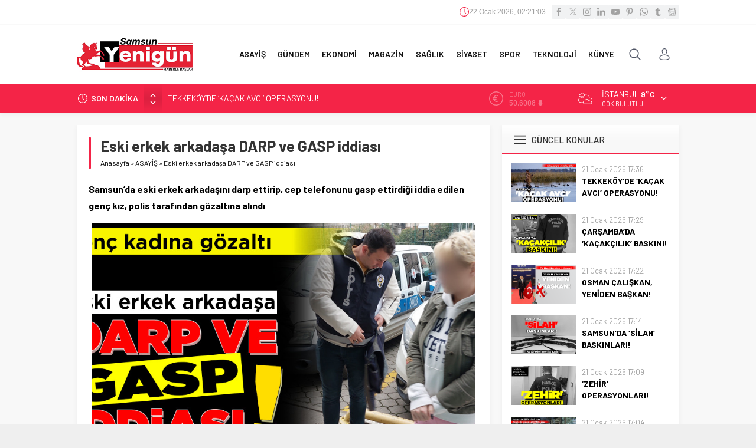

--- FILE ---
content_type: text/html; charset=UTF-8
request_url: https://www.yenigundehaber.com/eski-erkek-arkadasa-darp-ve-gasp-iddiasi/
body_size: 61277
content:
<!DOCTYPE html>
<html lang="tr" prefix="og: https://ogp.me/ns#">
<head>	<style>img:is([sizes="auto" i], [sizes^="auto," i]) { contain-intrinsic-size: 3000px 1500px }</style>
	
<!-- Rank Math&#039;a Göre Arama Motoru Optimizasyonu - https://rankmath.com/ -->
<title>Eski erkek arkadaşa DARP ve GASP iddiası | Yeni Günde Haber | Samsun Haber | Güncel Son Dakika Haberleri</title>
<meta name="description" content="Samsun&#039;da eski erkek arkadaşını darp ettirip, cep telefonunu gasp ettirdiği iddia edilen genç kız, polis tarafından gözaltına alındı"/>
<meta name="robots" content="follow, index, max-snippet:-1, max-video-preview:-1, max-image-preview:large"/>
<link rel="canonical" href="https://www.yenigundehaber.com/eski-erkek-arkadasa-darp-ve-gasp-iddiasi/" />
<meta property="og:locale" content="tr_TR" />
<meta property="og:type" content="article" />
<meta property="og:title" content="Eski erkek arkadaşa DARP ve GASP iddiası | Yeni Günde Haber | Samsun Haber | Güncel Son Dakika Haberleri" />
<meta property="og:description" content="Samsun&#039;da eski erkek arkadaşını darp ettirip, cep telefonunu gasp ettirdiği iddia edilen genç kız, polis tarafından gözaltına alındı" />
<meta property="og:url" content="https://www.yenigundehaber.com/eski-erkek-arkadasa-darp-ve-gasp-iddiasi/" />
<meta property="og:site_name" content="Yeni Günde Haber" />
<meta property="article:publisher" content="https://www.facebook.com/yenigungazetesi55" />
<meta property="article:tag" content="darp" />
<meta property="article:tag" content="gasp" />
<meta property="article:tag" content="ilkadım" />
<meta property="article:tag" content="manset" />
<meta property="article:tag" content="samsun" />
<meta property="article:section" content="ASAYİŞ" />
<meta property="fb:app_id" content="367569727167275" />
<meta property="og:image" content="https://www.yenigundehaber.com/wp-content/uploads/2023/11/darp.jpg" />
<meta property="og:image:secure_url" content="https://www.yenigundehaber.com/wp-content/uploads/2023/11/darp.jpg" />
<meta property="og:image:width" content="980" />
<meta property="og:image:height" content="500" />
<meta property="og:image:alt" content="DARP ve GASP" />
<meta property="og:image:type" content="image/jpeg" />
<meta property="article:published_time" content="2023-11-29T16:20:42+03:00" />
<meta name="twitter:card" content="summary_large_image" />
<meta name="twitter:title" content="Eski erkek arkadaşa DARP ve GASP iddiası | Yeni Günde Haber | Samsun Haber | Güncel Son Dakika Haberleri" />
<meta name="twitter:description" content="Samsun&#039;da eski erkek arkadaşını darp ettirip, cep telefonunu gasp ettirdiği iddia edilen genç kız, polis tarafından gözaltına alındı" />
<meta name="twitter:site" content="@Samsunyenigun" />
<meta name="twitter:creator" content="@Samsunyenigun" />
<meta name="twitter:image" content="https://www.yenigundehaber.com/wp-content/uploads/2023/11/darp.jpg" />
<meta name="twitter:label1" content="Yazan" />
<meta name="twitter:data1" content="Musa GÜN" />
<meta name="twitter:label2" content="Okuma süresi" />
<meta name="twitter:data2" content="Bir dakikadan az" />
<script type="application/ld+json" class="rank-math-schema">{"@context":"https://schema.org","@graph":[{"@type":"Organization","@id":"https://www.yenigundehaber.com/#organization","name":"Samsun Haber","sameAs":["https://www.facebook.com/yenigungazetesi55","https://twitter.com/Samsunyenigun"]},{"@type":"WebSite","@id":"https://www.yenigundehaber.com/#website","url":"https://www.yenigundehaber.com","name":"Yeni G\u00fcnde Haber","alternateName":"Samsun Haber","publisher":{"@id":"https://www.yenigundehaber.com/#organization"},"inLanguage":"tr"},{"@type":"ImageObject","@id":"https://www.yenigundehaber.com/wp-content/uploads/2023/11/darp.jpg","url":"https://www.yenigundehaber.com/wp-content/uploads/2023/11/darp.jpg","width":"980","height":"500","inLanguage":"tr"},{"@type":"WebPage","@id":"https://www.yenigundehaber.com/eski-erkek-arkadasa-darp-ve-gasp-iddiasi/#webpage","url":"https://www.yenigundehaber.com/eski-erkek-arkadasa-darp-ve-gasp-iddiasi/","name":"Eski erkek arkada\u015fa DARP ve GASP iddias\u0131 | Yeni G\u00fcnde Haber | Samsun Haber | G\u00fcncel Son Dakika Haberleri","datePublished":"2023-11-29T16:20:42+03:00","dateModified":"2023-11-29T16:20:42+03:00","isPartOf":{"@id":"https://www.yenigundehaber.com/#website"},"primaryImageOfPage":{"@id":"https://www.yenigundehaber.com/wp-content/uploads/2023/11/darp.jpg"},"inLanguage":"tr"},{"@type":"Person","@id":"https://www.yenigundehaber.com/author/admin/","name":"Musa G\u00dcN","url":"https://www.yenigundehaber.com/author/admin/","image":{"@type":"ImageObject","@id":"https://secure.gravatar.com/avatar/df12a0c9bc443878d7255cb233d3200c3cadf1d5da5a3415e662939dbcafb8ec?s=96&amp;d=mm&amp;r=g","url":"https://secure.gravatar.com/avatar/df12a0c9bc443878d7255cb233d3200c3cadf1d5da5a3415e662939dbcafb8ec?s=96&amp;d=mm&amp;r=g","caption":"Musa G\u00dcN","inLanguage":"tr"},"worksFor":{"@id":"https://www.yenigundehaber.com/#organization"}},{"@type":"NewsArticle","headline":"Eski erkek arkada\u015fa DARP ve GASP iddias\u0131 | Yeni G\u00fcnde Haber | Samsun Haber | G\u00fcncel Son Dakika Haberleri","keywords":"DARP ve GASP,samsun,ilkad\u0131m","datePublished":"2023-11-29T16:20:42+03:00","dateModified":"2023-11-29T16:20:42+03:00","author":{"@id":"https://www.yenigundehaber.com/author/admin/","name":"Musa G\u00dcN"},"publisher":{"@id":"https://www.yenigundehaber.com/#organization"},"description":"Samsun&#039;da eski erkek arkada\u015f\u0131n\u0131 darp ettirip, cep telefonunu gasp ettirdi\u011fi iddia edilen gen\u00e7 k\u0131z, polis taraf\u0131ndan g\u00f6zalt\u0131na al\u0131nd\u0131","name":"Eski erkek arkada\u015fa DARP ve GASP iddias\u0131 | Yeni G\u00fcnde Haber | Samsun Haber | G\u00fcncel Son Dakika Haberleri","@id":"https://www.yenigundehaber.com/eski-erkek-arkadasa-darp-ve-gasp-iddiasi/#richSnippet","isPartOf":{"@id":"https://www.yenigundehaber.com/eski-erkek-arkadasa-darp-ve-gasp-iddiasi/#webpage"},"image":{"@id":"https://www.yenigundehaber.com/wp-content/uploads/2023/11/darp.jpg"},"inLanguage":"tr","mainEntityOfPage":{"@id":"https://www.yenigundehaber.com/eski-erkek-arkadasa-darp-ve-gasp-iddiasi/#webpage"}}]}</script>
<!-- /Rank Math WordPress SEO eklentisi -->

<link rel='dns-prefetch' href='//fonts.googleapis.com' />
<link rel="alternate" type="application/rss+xml" title="Yeni Günde Haber | Samsun Haber | Güncel Son Dakika Haberleri &raquo; akışı" href="https://www.yenigundehaber.com/feed/" />
<link rel="alternate" type="application/rss+xml" title="Yeni Günde Haber | Samsun Haber | Güncel Son Dakika Haberleri &raquo; yorum akışı" href="https://www.yenigundehaber.com/comments/feed/" />
<link rel="alternate" type="application/rss+xml" title="Yeni Günde Haber | Samsun Haber | Güncel Son Dakika Haberleri &raquo; Eski erkek arkadaşa DARP ve GASP iddiası yorum akışı" href="https://www.yenigundehaber.com/eski-erkek-arkadasa-darp-ve-gasp-iddiasi/feed/" />
<link rel='stylesheet' id='wp-block-library-css' href='https://www.yenigundehaber.com/wp-includes/css/dist/block-library/style.min.css?ver=6.8.3' media='all' />
<style id='wp-block-library-theme-inline-css'>
.wp-block-audio :where(figcaption){color:#555;font-size:13px;text-align:center}.is-dark-theme .wp-block-audio :where(figcaption){color:#ffffffa6}.wp-block-audio{margin:0 0 1em}.wp-block-code{border:1px solid #ccc;border-radius:4px;font-family:Menlo,Consolas,monaco,monospace;padding:.8em 1em}.wp-block-embed :where(figcaption){color:#555;font-size:13px;text-align:center}.is-dark-theme .wp-block-embed :where(figcaption){color:#ffffffa6}.wp-block-embed{margin:0 0 1em}.blocks-gallery-caption{color:#555;font-size:13px;text-align:center}.is-dark-theme .blocks-gallery-caption{color:#ffffffa6}:root :where(.wp-block-image figcaption){color:#555;font-size:13px;text-align:center}.is-dark-theme :root :where(.wp-block-image figcaption){color:#ffffffa6}.wp-block-image{margin:0 0 1em}.wp-block-pullquote{border-bottom:4px solid;border-top:4px solid;color:currentColor;margin-bottom:1.75em}.wp-block-pullquote cite,.wp-block-pullquote footer,.wp-block-pullquote__citation{color:currentColor;font-size:.8125em;font-style:normal;text-transform:uppercase}.wp-block-quote{border-left:.25em solid;margin:0 0 1.75em;padding-left:1em}.wp-block-quote cite,.wp-block-quote footer{color:currentColor;font-size:.8125em;font-style:normal;position:relative}.wp-block-quote:where(.has-text-align-right){border-left:none;border-right:.25em solid;padding-left:0;padding-right:1em}.wp-block-quote:where(.has-text-align-center){border:none;padding-left:0}.wp-block-quote.is-large,.wp-block-quote.is-style-large,.wp-block-quote:where(.is-style-plain){border:none}.wp-block-search .wp-block-search__label{font-weight:700}.wp-block-search__button{border:1px solid #ccc;padding:.375em .625em}:where(.wp-block-group.has-background){padding:1.25em 2.375em}.wp-block-separator.has-css-opacity{opacity:.4}.wp-block-separator{border:none;border-bottom:2px solid;margin-left:auto;margin-right:auto}.wp-block-separator.has-alpha-channel-opacity{opacity:1}.wp-block-separator:not(.is-style-wide):not(.is-style-dots){width:100px}.wp-block-separator.has-background:not(.is-style-dots){border-bottom:none;height:1px}.wp-block-separator.has-background:not(.is-style-wide):not(.is-style-dots){height:2px}.wp-block-table{margin:0 0 1em}.wp-block-table td,.wp-block-table th{word-break:normal}.wp-block-table :where(figcaption){color:#555;font-size:13px;text-align:center}.is-dark-theme .wp-block-table :where(figcaption){color:#ffffffa6}.wp-block-video :where(figcaption){color:#555;font-size:13px;text-align:center}.is-dark-theme .wp-block-video :where(figcaption){color:#ffffffa6}.wp-block-video{margin:0 0 1em}:root :where(.wp-block-template-part.has-background){margin-bottom:0;margin-top:0;padding:1.25em 2.375em}
</style>
<style id='classic-theme-styles-inline-css'>
/*! This file is auto-generated */
.wp-block-button__link{color:#fff;background-color:#32373c;border-radius:9999px;box-shadow:none;text-decoration:none;padding:calc(.667em + 2px) calc(1.333em + 2px);font-size:1.125em}.wp-block-file__button{background:#32373c;color:#fff;text-decoration:none}
</style>
<style id='global-styles-inline-css'>
:root{--wp--preset--aspect-ratio--square: 1;--wp--preset--aspect-ratio--4-3: 4/3;--wp--preset--aspect-ratio--3-4: 3/4;--wp--preset--aspect-ratio--3-2: 3/2;--wp--preset--aspect-ratio--2-3: 2/3;--wp--preset--aspect-ratio--16-9: 16/9;--wp--preset--aspect-ratio--9-16: 9/16;--wp--preset--color--black: #000000;--wp--preset--color--cyan-bluish-gray: #abb8c3;--wp--preset--color--white: #ffffff;--wp--preset--color--pale-pink: #f78da7;--wp--preset--color--vivid-red: #cf2e2e;--wp--preset--color--luminous-vivid-orange: #ff6900;--wp--preset--color--luminous-vivid-amber: #fcb900;--wp--preset--color--light-green-cyan: #7bdcb5;--wp--preset--color--vivid-green-cyan: #00d084;--wp--preset--color--pale-cyan-blue: #8ed1fc;--wp--preset--color--vivid-cyan-blue: #0693e3;--wp--preset--color--vivid-purple: #9b51e0;--wp--preset--gradient--vivid-cyan-blue-to-vivid-purple: linear-gradient(135deg,rgba(6,147,227,1) 0%,rgb(155,81,224) 100%);--wp--preset--gradient--light-green-cyan-to-vivid-green-cyan: linear-gradient(135deg,rgb(122,220,180) 0%,rgb(0,208,130) 100%);--wp--preset--gradient--luminous-vivid-amber-to-luminous-vivid-orange: linear-gradient(135deg,rgba(252,185,0,1) 0%,rgba(255,105,0,1) 100%);--wp--preset--gradient--luminous-vivid-orange-to-vivid-red: linear-gradient(135deg,rgba(255,105,0,1) 0%,rgb(207,46,46) 100%);--wp--preset--gradient--very-light-gray-to-cyan-bluish-gray: linear-gradient(135deg,rgb(238,238,238) 0%,rgb(169,184,195) 100%);--wp--preset--gradient--cool-to-warm-spectrum: linear-gradient(135deg,rgb(74,234,220) 0%,rgb(151,120,209) 20%,rgb(207,42,186) 40%,rgb(238,44,130) 60%,rgb(251,105,98) 80%,rgb(254,248,76) 100%);--wp--preset--gradient--blush-light-purple: linear-gradient(135deg,rgb(255,206,236) 0%,rgb(152,150,240) 100%);--wp--preset--gradient--blush-bordeaux: linear-gradient(135deg,rgb(254,205,165) 0%,rgb(254,45,45) 50%,rgb(107,0,62) 100%);--wp--preset--gradient--luminous-dusk: linear-gradient(135deg,rgb(255,203,112) 0%,rgb(199,81,192) 50%,rgb(65,88,208) 100%);--wp--preset--gradient--pale-ocean: linear-gradient(135deg,rgb(255,245,203) 0%,rgb(182,227,212) 50%,rgb(51,167,181) 100%);--wp--preset--gradient--electric-grass: linear-gradient(135deg,rgb(202,248,128) 0%,rgb(113,206,126) 100%);--wp--preset--gradient--midnight: linear-gradient(135deg,rgb(2,3,129) 0%,rgb(40,116,252) 100%);--wp--preset--font-size--small: 13px;--wp--preset--font-size--medium: 20px;--wp--preset--font-size--large: 36px;--wp--preset--font-size--x-large: 42px;--wp--preset--spacing--20: 0.44rem;--wp--preset--spacing--30: 0.67rem;--wp--preset--spacing--40: 1rem;--wp--preset--spacing--50: 1.5rem;--wp--preset--spacing--60: 2.25rem;--wp--preset--spacing--70: 3.38rem;--wp--preset--spacing--80: 5.06rem;--wp--preset--shadow--natural: 6px 6px 9px rgba(0, 0, 0, 0.2);--wp--preset--shadow--deep: 12px 12px 50px rgba(0, 0, 0, 0.4);--wp--preset--shadow--sharp: 6px 6px 0px rgba(0, 0, 0, 0.2);--wp--preset--shadow--outlined: 6px 6px 0px -3px rgba(255, 255, 255, 1), 6px 6px rgba(0, 0, 0, 1);--wp--preset--shadow--crisp: 6px 6px 0px rgba(0, 0, 0, 1);}:where(.is-layout-flex){gap: 0.5em;}:where(.is-layout-grid){gap: 0.5em;}body .is-layout-flex{display: flex;}.is-layout-flex{flex-wrap: wrap;align-items: center;}.is-layout-flex > :is(*, div){margin: 0;}body .is-layout-grid{display: grid;}.is-layout-grid > :is(*, div){margin: 0;}:where(.wp-block-columns.is-layout-flex){gap: 2em;}:where(.wp-block-columns.is-layout-grid){gap: 2em;}:where(.wp-block-post-template.is-layout-flex){gap: 1.25em;}:where(.wp-block-post-template.is-layout-grid){gap: 1.25em;}.has-black-color{color: var(--wp--preset--color--black) !important;}.has-cyan-bluish-gray-color{color: var(--wp--preset--color--cyan-bluish-gray) !important;}.has-white-color{color: var(--wp--preset--color--white) !important;}.has-pale-pink-color{color: var(--wp--preset--color--pale-pink) !important;}.has-vivid-red-color{color: var(--wp--preset--color--vivid-red) !important;}.has-luminous-vivid-orange-color{color: var(--wp--preset--color--luminous-vivid-orange) !important;}.has-luminous-vivid-amber-color{color: var(--wp--preset--color--luminous-vivid-amber) !important;}.has-light-green-cyan-color{color: var(--wp--preset--color--light-green-cyan) !important;}.has-vivid-green-cyan-color{color: var(--wp--preset--color--vivid-green-cyan) !important;}.has-pale-cyan-blue-color{color: var(--wp--preset--color--pale-cyan-blue) !important;}.has-vivid-cyan-blue-color{color: var(--wp--preset--color--vivid-cyan-blue) !important;}.has-vivid-purple-color{color: var(--wp--preset--color--vivid-purple) !important;}.has-black-background-color{background-color: var(--wp--preset--color--black) !important;}.has-cyan-bluish-gray-background-color{background-color: var(--wp--preset--color--cyan-bluish-gray) !important;}.has-white-background-color{background-color: var(--wp--preset--color--white) !important;}.has-pale-pink-background-color{background-color: var(--wp--preset--color--pale-pink) !important;}.has-vivid-red-background-color{background-color: var(--wp--preset--color--vivid-red) !important;}.has-luminous-vivid-orange-background-color{background-color: var(--wp--preset--color--luminous-vivid-orange) !important;}.has-luminous-vivid-amber-background-color{background-color: var(--wp--preset--color--luminous-vivid-amber) !important;}.has-light-green-cyan-background-color{background-color: var(--wp--preset--color--light-green-cyan) !important;}.has-vivid-green-cyan-background-color{background-color: var(--wp--preset--color--vivid-green-cyan) !important;}.has-pale-cyan-blue-background-color{background-color: var(--wp--preset--color--pale-cyan-blue) !important;}.has-vivid-cyan-blue-background-color{background-color: var(--wp--preset--color--vivid-cyan-blue) !important;}.has-vivid-purple-background-color{background-color: var(--wp--preset--color--vivid-purple) !important;}.has-black-border-color{border-color: var(--wp--preset--color--black) !important;}.has-cyan-bluish-gray-border-color{border-color: var(--wp--preset--color--cyan-bluish-gray) !important;}.has-white-border-color{border-color: var(--wp--preset--color--white) !important;}.has-pale-pink-border-color{border-color: var(--wp--preset--color--pale-pink) !important;}.has-vivid-red-border-color{border-color: var(--wp--preset--color--vivid-red) !important;}.has-luminous-vivid-orange-border-color{border-color: var(--wp--preset--color--luminous-vivid-orange) !important;}.has-luminous-vivid-amber-border-color{border-color: var(--wp--preset--color--luminous-vivid-amber) !important;}.has-light-green-cyan-border-color{border-color: var(--wp--preset--color--light-green-cyan) !important;}.has-vivid-green-cyan-border-color{border-color: var(--wp--preset--color--vivid-green-cyan) !important;}.has-pale-cyan-blue-border-color{border-color: var(--wp--preset--color--pale-cyan-blue) !important;}.has-vivid-cyan-blue-border-color{border-color: var(--wp--preset--color--vivid-cyan-blue) !important;}.has-vivid-purple-border-color{border-color: var(--wp--preset--color--vivid-purple) !important;}.has-vivid-cyan-blue-to-vivid-purple-gradient-background{background: var(--wp--preset--gradient--vivid-cyan-blue-to-vivid-purple) !important;}.has-light-green-cyan-to-vivid-green-cyan-gradient-background{background: var(--wp--preset--gradient--light-green-cyan-to-vivid-green-cyan) !important;}.has-luminous-vivid-amber-to-luminous-vivid-orange-gradient-background{background: var(--wp--preset--gradient--luminous-vivid-amber-to-luminous-vivid-orange) !important;}.has-luminous-vivid-orange-to-vivid-red-gradient-background{background: var(--wp--preset--gradient--luminous-vivid-orange-to-vivid-red) !important;}.has-very-light-gray-to-cyan-bluish-gray-gradient-background{background: var(--wp--preset--gradient--very-light-gray-to-cyan-bluish-gray) !important;}.has-cool-to-warm-spectrum-gradient-background{background: var(--wp--preset--gradient--cool-to-warm-spectrum) !important;}.has-blush-light-purple-gradient-background{background: var(--wp--preset--gradient--blush-light-purple) !important;}.has-blush-bordeaux-gradient-background{background: var(--wp--preset--gradient--blush-bordeaux) !important;}.has-luminous-dusk-gradient-background{background: var(--wp--preset--gradient--luminous-dusk) !important;}.has-pale-ocean-gradient-background{background: var(--wp--preset--gradient--pale-ocean) !important;}.has-electric-grass-gradient-background{background: var(--wp--preset--gradient--electric-grass) !important;}.has-midnight-gradient-background{background: var(--wp--preset--gradient--midnight) !important;}.has-small-font-size{font-size: var(--wp--preset--font-size--small) !important;}.has-medium-font-size{font-size: var(--wp--preset--font-size--medium) !important;}.has-large-font-size{font-size: var(--wp--preset--font-size--large) !important;}.has-x-large-font-size{font-size: var(--wp--preset--font-size--x-large) !important;}
:where(.wp-block-post-template.is-layout-flex){gap: 1.25em;}:where(.wp-block-post-template.is-layout-grid){gap: 1.25em;}
:where(.wp-block-columns.is-layout-flex){gap: 2em;}:where(.wp-block-columns.is-layout-grid){gap: 2em;}
:root :where(.wp-block-pullquote){font-size: 1.5em;line-height: 1.6;}
</style>
<link rel='stylesheet' id='gn-frontend-gnfollow-style-css' href='https://www.yenigundehaber.com/wp-content/plugins/gn-publisher/assets/css/gn-frontend-gnfollow.min.css?ver=1.5.21' media='all' />
<link rel='stylesheet' id='safirstyle-css' href='https://www.yenigundehaber.com/wp-content/themes/neva/dist/style.css?ver=1745864011' media='all' />
<link rel='stylesheet' id='safir-barlow-font-css' href='https://fonts.googleapis.com/css2?family=Barlow%3Awght%40300%3B400%3B500%3B600%3B700%3B900&#038;display=swap&#038;ver=6.8.3' media='all' />
<link rel='stylesheet' id='fancybox-css' href='https://www.yenigundehaber.com/wp-content/themes/neva/lib/fancybox/jquery.fancybox.min.css?ver=1745864012' media='all' />
<style id='akismet-widget-style-inline-css'>

			.a-stats {
				--akismet-color-mid-green: #357b49;
				--akismet-color-white: #fff;
				--akismet-color-light-grey: #f6f7f7;

				max-width: 350px;
				width: auto;
			}

			.a-stats * {
				all: unset;
				box-sizing: border-box;
			}

			.a-stats strong {
				font-weight: 600;
			}

			.a-stats a.a-stats__link,
			.a-stats a.a-stats__link:visited,
			.a-stats a.a-stats__link:active {
				background: var(--akismet-color-mid-green);
				border: none;
				box-shadow: none;
				border-radius: 8px;
				color: var(--akismet-color-white);
				cursor: pointer;
				display: block;
				font-family: -apple-system, BlinkMacSystemFont, 'Segoe UI', 'Roboto', 'Oxygen-Sans', 'Ubuntu', 'Cantarell', 'Helvetica Neue', sans-serif;
				font-weight: 500;
				padding: 12px;
				text-align: center;
				text-decoration: none;
				transition: all 0.2s ease;
			}

			/* Extra specificity to deal with TwentyTwentyOne focus style */
			.widget .a-stats a.a-stats__link:focus {
				background: var(--akismet-color-mid-green);
				color: var(--akismet-color-white);
				text-decoration: none;
			}

			.a-stats a.a-stats__link:hover {
				filter: brightness(110%);
				box-shadow: 0 4px 12px rgba(0, 0, 0, 0.06), 0 0 2px rgba(0, 0, 0, 0.16);
			}

			.a-stats .count {
				color: var(--akismet-color-white);
				display: block;
				font-size: 1.5em;
				line-height: 1.4;
				padding: 0 13px;
				white-space: nowrap;
			}
		
</style>
<script src="https://www.yenigundehaber.com/wp-includes/js/jquery/jquery.min.js?ver=3.7.1" id="jquery-core-js"></script>
<script src="https://www.yenigundehaber.com/wp-includes/js/jquery/jquery-migrate.min.js?ver=3.4.1" id="jquery-migrate-js"></script>
<link rel="https://api.w.org/" href="https://www.yenigundehaber.com/wp-json/" /><link rel="alternate" title="JSON" type="application/json" href="https://www.yenigundehaber.com/wp-json/wp/v2/posts/129046" /><link rel="EditURI" type="application/rsd+xml" title="RSD" href="https://www.yenigundehaber.com/xmlrpc.php?rsd" />
<link rel='shortlink' href='https://www.yenigundehaber.com/?p=129046' />
<link rel="alternate" title="oEmbed (JSON)" type="application/json+oembed" href="https://www.yenigundehaber.com/wp-json/oembed/1.0/embed?url=https%3A%2F%2Fwww.yenigundehaber.com%2Feski-erkek-arkadasa-darp-ve-gasp-iddiasi%2F" />
<link rel="alternate" title="oEmbed (XML)" type="text/xml+oembed" href="https://www.yenigundehaber.com/wp-json/oembed/1.0/embed?url=https%3A%2F%2Fwww.yenigundehaber.com%2Feski-erkek-arkadasa-darp-ve-gasp-iddiasi%2F&#038;format=xml" />
	<meta name="viewport" content="width=device-width, initial-scale=1, maximum-scale=1" />
	<meta charset="UTF-8" />
	<link rel="shortcut icon" href="https://www.yenigundehaber.com/wp-content/themes/neva/images/favicon.png">
		<!--[if lt IE 9]><script src="https://www.yenigundehaber.com/wp-content/themes/neva/scripts/html5shiv.js"></script><![endif]-->
	<link rel="manifest" href="/manifest.json?data=Bildirt">
<script>var uygulamaid="235983-8327-4400-5890-8313-6";</script>
<script src="https://cdn2.bildirt.com/BildirtSDKfiles.js"></script>

<style>:root{--c1:#f42447;--safirWidth:1020;--safirWidthPx:1020px;--noImageForPost:url(https://www.yenigundehaber.com/wp-content/themes/neva/images/noimage.svg);--thumbRate:0.6;--thumbRatio:60%;--headerHeight:60px;--mainFont:"Barlow",sans-serif;--menuFont:"Barlow",sans-serif;--headFont:"Barlow",sans-serif;--contentFont:"Barlow",sans-serif;--headColor:#f42447;--linkColor:#f42447;}</style><link rel="icon" href="https://www.yenigundehaber.com/wp-content/uploads/2024/01/cropped-sitennnn-32x32.jpg" sizes="32x32" />
<link rel="icon" href="https://www.yenigundehaber.com/wp-content/uploads/2024/01/cropped-sitennnn-192x192.jpg" sizes="192x192" />
<link rel="apple-touch-icon" href="https://www.yenigundehaber.com/wp-content/uploads/2024/01/cropped-sitennnn-180x180.jpg" />
<meta name="msapplication-TileImage" content="https://www.yenigundehaber.com/wp-content/uploads/2024/01/cropped-sitennnn-270x270.jpg" />
</head>
<body data-rsssl=1 class="wp-singular post-template-default single single-post postid-129046 single-format-standard wp-theme-neva desktop stickySidebar" data-nonce="422053f9f6">
<svg version="1.1" xmlns="http://www.w3.org/2000/svg" xmlns:xlink="http://www.w3.org/1999/xlink" viewBox="0 0 32 32" style="display:none"><symbol id="themeicon-add" viewBox="0 0 512 512"><path d="m205 256c0 14-12 26-26 26l-153 0c-15 0-26-12-26-26 0-14 11-26 26-26l153 0c14 0 26 12 26 26z m-26 77c14 0 26 11 26 25 0 15-12 26-26 26l-153 0c-15 0-26-11-26-26 0-14 11-25 26-25z m318-103c14 0 15 12 15 26 0 14-1 26-15 26l-87 0 0 87c0 14-12 15-26 15-14 0-26-1-26-15l0-87-84 0c-14 0-15-12-15-26 0-14 1-26 15-26l84 0 0-87c0-14 12-15 26-15 14 0 26 1 26 15l0 87z m-318-102c14 0 26 11 26 26 0 14-12 25-26 25l-153 0c-15 0-26-11-26-25 0-15 11-26 26-26z"></path></symbol><symbol id="themeicon-arrow" viewBox="0 0 512 512"><path d="m256 298l174-167c5-4 12-4 16 0l31 30c4 5 4 12 0 16l-213 204c-2 2-5 3-8 3-3 0-6-1-8-3l-213-204c-4-4-4-11 0-16l31-30c4-4 12-4 16 0z"></path></symbol><symbol id="themeicon-bist" viewBox="0 0 512 512"><path d="m467 0c24 0 45 20 45 45 0 25-21 45-45 45-9 0-18-3-24-7l-180 177c4 7 7 16 7 24 0 25-20 45-45 45-25 0-45-20-45-45 0-8 3-17 7-24l-28-27c-7 4-15 7-24 7-9 0-17-3-24-7l-28 27c5 7 7 16 7 24 0 25-20 45-45 45-24 0-44-20-44-45 0-24 20-44 44-44 5 0 10 0 15 2l33-33c-2-5-3-9-3-14 0-25 20-45 45-45 25 0 45 20 45 45 0 5-1 9-2 14l33 33c4-2 9-2 14-2 5 0 10 0 14 2l185-183c-2-4-2-9-2-14 0-25 20-45 45-45z m-422 299c9 0 15-6 15-15 0-8-6-15-15-15-8 0-15 7-15 15 0 9 7 15 15 15z m90-89c8 0 15-7 15-15 0-9-7-15-15-15-8 0-15 6-15 15 0 8 7 15 15 15z m90 89c8 0 15-6 15-15 0-8-7-15-15-15-8 0-15 7-15 15 0 9 7 15 15 15z m242-239c8 0 15-7 15-15 0-8-7-15-15-15-9 0-15 7-15 15 0 8 6 15 15 15z m19 64c9-9 26-3 26 11l0 362c0 8-7 15-15 15l-452 0c-8 0-15-7-15-15l0-93c0-4 2-8 5-10l90-90c6-6 15-6 21 0 1 1 78 78 79 79 9-8 247-245 261-259z m-366 358l0-131-60 59 0 72z m90 0l0-72-60-59 0 131z m91 0l0-132-61 60 0 72z m88 0l0-218-58 57 0 161z m93 0l0-311-63 63 0 248z"></path></symbol><symbol id="themeicon-burc-akrep" viewBox="0 0 512 512"><path d="m377 74c61 40 98 108 98 182 0 121-98 219-219 219-121 0-219-98-219-219 0-163 172-269 317-196 4 2 6 7 4 10-2 4-7 6-10 4-136-69-296 31-296 182 0 112 92 204 204 204 112 0 204-92 204-204 0-69-34-132-91-170-4-2-4-7-2-10 2-4 7-5 10-2z m-121-74c141 0 256 114 256 256 0 85-43 165-114 213-3 2-8 1-10-2-3-4-2-8 2-11 67-45 107-120 107-200 0-133-108-241-241-241-133 0-241 108-241 241 0 181 193 297 353 213 4-2 8 0 10 3 2 4 1 8-3 10-169 89-375-33-375-226 0-142 115-256 256-256z m3 216c5 0 8 3 8 7 0 4-3 8-8 8l-32 0c-5 0-8-4-8-8 0-4 3-7 8-7z m0 30c5 0 8 3 8 7 0 4-3 8-8 8l-32 0c-5 0-8-4-8-8 0-4 3-7 8-7z m0 29c5 0 8 4 8 8 0 4-3 7-8 7l-32 0c-5 0-8-3-8-7 0-4 3-8 8-8z m0 30c5 0 8 3 8 7 0 5-3 8-8 8l-32 0c-5 0-8-3-8-8 0-4 3-7 8-7z m131-32c7 12 14 30 11 53-6 94-92 139-148 81-19-19-36-44-49-77-19 14-18 14-22 14-3 0-20-2-32-10-4-2-5-7-2-10 2-4 7-5 10-3 8 5 18 7 22 8l19-14c-1-3-1-7-2-11-18 13-18 13-22 13-1 0-32-4-47-31-2-3 0-8 3-10 4-2 8-1 10 3 9 16 26 21 33 23l20-15c0-5-1-11-1-16-23 10-22 10-24 10-6 0-37-13-46-43-1-4 1-8 5-10 4-1 8 1 9 5 6 20 25 29 31 32l25-11c0-6 1-12 2-17-16 8-16 8-18 8-6 0-35-15-43-46-1-4 1-8 5-9 4-1 9 1 10 5 5 21 21 31 27 35l22-12c0-1 0-2 0-3-22-4-37-19-38-42-10-5-15-14-15-21-7-31 13-63 14-64 3-6 13-4 13 3 1 5 2 13 4 19 6-14 8-27 8-27 0-3 3-6 6-7 3 0 7 1 8 4 26 51-15 90-23 94 2 16 12 25 27 27 3-8 6-15 10-21-7-9-7-20-6-25l15 5 0 0c-1 0-1 4 1 8 14-11 30-11 43 0 3-4 2-8 2-8l0 0 14-5c2 5 2 16-6 25 4 7 7 14 10 21 14-3 24-11 26-27-3-2-14-12-22-26-12-22-13-45-1-68 3-6 13-4 14 3 0 0 2 13 8 27 2-7 3-15 4-19 0-7 10-9 14-3 0 1 20 33 13 64 0 7-5 16-15 21-1 23-16 38-37 42 0 1 0 2 0 3l21 12c7-4 23-14 28-35 1-4 5-6 9-5 4 1 7 5 6 9-9 32-38 46-43 46-2 0-2 0-18-8 1 6 2 11 2 17l24 11c7-3 26-12 32-32 1-4 5-6 9-5 4 2 6 6 5 10-10 31-42 43-46 43-2 0-1 0-24-10 0 5-1 11-1 16l20 15c6-2 24-7 32-23 2-4 7-5 10-3 4 2 5 7 3 10-14 27-45 31-46 31-4 0-4 0-22-13-1 4-1 8-2 12l18 13c5-1 15-3 23-8 3-2 8-1 10 3 2 3 1 8-2 10-14 9-31 10-32 10-4 1-4 0-22-14-7 15-10 32 0 45 2 3 5 6 8 8 4 2 5 7 2 10-2 4-7 5-10 2-7-4-11-10-12-11-14-19-9-41-5-53 0 0 2-4 3-6 23-64 3-150-25-150-32 0-50 103-23 157 5 8 17 39 40 62 0 0 0 0 0 0 48 52 120 12 125-69 1-11 1-21-5-36-2 10-8 17-11 18-4 3-5 8-4 13 2 2 2 5 9 6 4 0 7 5 6 9 0 1-3 17-13 33-13 23-33 36-56 36-4 0-7-3-8-7 0-4 4-8 8-8 34-1 48-35 53-50-15-7-21-31-4-44 3-3 7-9 7-18 0-6 2-12 8-14 8-1 13 7 14 10z m-66-157c-1 4-3 7-5 10 3 3 5 6 8 8 0-6-2-12-3-18z m-30-4c0 25 17 42 23 48 6-2 8-5 9-8-16-10-26-26-32-40z m-135 22c3-2 5-5 8-8-2-3-4-6-5-10-1 6-3 12-3 18z m10 26c6-6 23-23 23-48-6 14-16 30-32 40 1 3 3 6 9 8z"></path></symbol><symbol id="themeicon-burc-aslan" viewBox="0 0 512 512"><path d="m256 0c141 0 256 114 256 256 0 85-43 165-114 213-3 2-8 1-10-2-3-4-2-8 2-11 67-45 107-120 107-200 0-133-108-241-241-241-133 0-241 108-241 241 0 181 193 297 353 213 4-2 8 0 10 3 2 4 1 8-3 10-169 89-375-33-375-226 0-142 115-256 256-256z m121 74c61 40 98 108 98 182 0 121-98 219-219 219-121 0-219-98-219-219 0-162 171-269 317-196 4 2 6 7 4 10-2 4-7 6-10 4-136-69-296 31-296 182 0 112 92 204 204 204 112 0 204-92 204-204 0-69-34-132-91-170-4-2-4-7-2-10 2-4 7-5 10-2z m-34 123c12 53-47 59-38 101 3 11 3 23-4 31-5 21-24 35-45 35-21 0-40-14-45-35-7-8-7-20-4-31 9-42-50-48-38-101 11-49 64-48 87-27 23-21 76-22 87 27z m-111 140c12 16 36 16 48 0-8 0-17-2-24-5-7 3-16 5-24 5z m59-36c-12-52 47-58 37-100-9-42-56-32-65-15-3 5-11 5-14 0-9-17-56-27-65 15-10 42 49 48 37 100-1 6-2 15 2 19l0 0c5 5 19 1 26-1l0-28-9-9c-4-5-1-13 6-13l20 0c7 0 10 8 6 13l-9 9 0 28c8 3 22 6 27 0 2-3 3-9 1-18z m0-90c5-6 14-2 13 6l-1 13c-1 3-3 6-6 7l-14 3c-7 1-12-7-7-13z m-55 16c5 6 0 14-7 13l-14-3c-3-1-5-4-6-7l-1-13c-1-8 8-12 13-6z m173-28c1 5-3 10-9 9l-11-1c4 26 12 93-18 143-3 4-9 5-12 0l-8-10c-3 8-9 19-17 31-2 3-6 4-10 2-3-2-4-7-2-11 14-22 21-40 21-41 2-5 10-6 13-1l8 11c25-56 8-131 8-132 0-2 0-5 2-6 3-4 7-3 16-1-20-45-55-58-55-58-7-2-7-12 0-14l6-2c-44-19-81 1-81 1-7 4-10-5-37-9-18-2-35 1-52 8l6 2c7 2 7 12 0 14-1 1-36 14-55 58l9-2c6-1 10 4 9 9 0 1-17 76 8 132l8-11c3-5 11-4 13 1 0 1 26 72 87 106 19-11 36-25 51-44 3-3 7-4 10-1 4 3 4 7 2 10-18 22-38 38-60 50-2 1-4 1-6 0-53-27-81-78-92-102l-7 10c-4 5-10 4-13 0-30-50-22-117-18-143l-11 1c-6 1-10-4-9-9 13-38 36-59 52-70-5-1-10-2-11-7 0-3 1-6 3-8 51-32 96-16 109-10 13-6 58-22 109 10 5 4 4 12-2 14l-6 1c16 11 39 32 52 70z"></path></symbol><symbol id="themeicon-burc-balik" viewBox="0 0 512 512"><path d="m377 74c61 40 98 109 98 182 0 121-98 219-219 219-121 0-219-98-219-219 0-162 172-269 317-196 4 2 6 7 4 10-2 4-7 6-10 4-136-68-296 31-296 182 0 113 92 204 204 204 113 0 204-91 204-204 0-68-34-132-91-170-3-2-4-7-2-10 2-4 7-5 10-2z m60 1c114 114 95 304-39 394-3 2-8 1-10-2-3-4-2-8 2-11 67-44 107-119 107-200 0-133-108-241-241-241-133 0-241 108-241 241 0 181 193 298 353 213 4-2 9 0 10 3 2 4 1 9-3 11-95 50-217 37-300-46-100-100-100-262 0-362 100-100 262-100 362 0z m-75 108c103-5 77 281-138 224-24-6-54-7-77 1-4 2-8 0-9-4-2-4 0-8 3-10 1 0 44-21 46-65 0-7 11-10 14-3 1 1 22 44 52 44 25 0 30-20 39-73 9-51 18-110 70-114z m-84 217c79 0 116-59 125-110-29 13-65 1-92-14-1 8-3 16-4 24-7 39-12 73-35 82-29 11-55-6-74-32-5 16-14 29-23 38 46-3 59 12 103 12z m36-140c27 17 67 31 91 11 2-31-8-73-38-73-33 0-45 30-53 62z m48-41c11 0 20 9 20 21 0 11-9 20-20 20-11 0-21-9-21-20 0-12 10-21 21-21z m0 26c3 0 5-2 5-5 0-3-2-6-5-6-3 0-6 3-6 6 0 3 3 5 6 5z m7 61c3 12-1 24-11 31-24 16-59-16-32-43 3-3 8-3 10 0 3 3 3 7 1 10-2 2-6 7-6 12 1 2 2 4 5 7 10 8 22-1 19-13-2-4 1-8 5-9 4-2 8 1 9 5z m5-196c2 3 0 8-3 9-1 1-44 22-46 65 0 8-11 10-14 3-1 0-28-56-66-41-5 2-9 7-13 16-1 4-6 6-10 5-3-2-5-6-4-10 6-13 13-21 22-25 29-12 55 5 74 31 5-15 14-28 23-37-28 2-50-4-52-5-112-29-165 40-176 103 28-14 65-2 92 14 4-19 6-39 10-56 1-4 5-6 9-5 4 1 6 5 6 9-12 52-14 148-83 145-93-5-67-280 145-224 24 6 53 7 77-2 4-1 8 1 9 5z m-176 143c-27-16-67-30-91-10-2 34 9 73 39 73 32 0 44-31 52-63z m-48 1c12 0 21 9 21 20 0 11-9 21-21 21-11 0-20-10-20-21 0-11 9-20 20-20z m0 26c3 0 6-3 6-6 0-3-3-5-6-5-3 0-5 2-5 5 0 3 2 6 5 6z m4-103c24-16 59 16 32 43-1 1-3 2-5 2-7 0-10-8-6-13 2-1 6-6 6-11-1-6-11-14-19-8-3 2-6 7-4 14 1 4-2 8-6 9-4 1-8-1-9-5-3-12 1-24 11-31z"></path></symbol><symbol id="themeicon-burc-basak" viewBox="0 0 512 512"><path d="m437 75c114 114 95 304-39 394-3 2-8 1-10-2-3-4-2-8 2-11 67-44 107-119 107-200 0-133-108-241-241-241-133 0-241 108-241 241 0 181 193 298 353 213 4-2 9 0 10 3 2 4 1 9-3 11-95 50-217 37-300-46-100-100-100-262 0-362 100-100 262-100 362 0z m-60-1c61 40 98 109 98 182 0 121-98 219-219 219-121 0-219-98-219-219 0-162 172-269 317-196 4 2 6 7 4 10-2 4-7 6-10 4-136-68-296 31-296 182 0 113 92 204 204 204 113 0 204-91 204-204 0-68-34-132-91-170-3-2-4-7-2-10 2-4 7-5 10-2z m-42 314c6-1 11 5 8 11-8 17-34 27-36 28-91 22-112-60-96-107 3-11 8-14-19-9-10 1-20 3-27-1-13-7-12-27-10-39-5-1-7-5-5-10 2-5 2-9 0-13-4-7-16-11-21-11-3-1-6-3-6-7 0-3 2-6 5-8 35-13 43-41 44-49-20-17-22-45-5-64 26-30 59-14 83-3 12 5 35-15 62-5 18 6 34 23 50 52 2 4 0 8-3 10-4 2-9 1-11-3-44-84-73-27-104-41-29-13-49-20-66 0-8 9-10 21-5 31 7 15 23 24 44 24 59 1 75 30 65 50-9 17-42 52-54 92 0 4-2 7-2 9-12 34-3 107 77 87 3-1 9-4 15-8-17-1-28-9-25-24 5-27 106-98 65-199-1-4 1-8 5-9 3-2 8 0 9 4 44 108-61 188-64 206-1 3 0 4 0 4 4 4 18 4 27 2z m-162-91c5 3 33-8 46-1 15-36 42-66 49-79 7-13-14-28-51-28-12 0-23-3-32-7-3 11-12 32-35 46 11 7 18 17 16 30 4 1 6 5 5 8-3 11-4 28 2 31z"></path></symbol><symbol id="themeicon-burc-boga" viewBox="0 0 512 512"><path d="m377 74c115 76 132 239 34 337-42 41-97 64-155 64-121 0-219-98-219-219 0-162 171-269 317-196 4 2 6 7 4 10-2 4-7 6-10 4-136-68-296 31-296 182 0 112 92 204 204 204 112 0 204-92 204-204 0-68-34-132-91-170-4-2-4-7-2-10 2-4 7-5 10-2z m60 1c114 114 95 304-39 394-3 2-8 1-10-2-3-4-2-8 2-11 67-45 107-120 107-200 0-133-108-241-241-241-133 0-241 108-241 241 0 181 193 297 353 213 4-2 8 0 10 3 2 4 1 8-3 10-169 89-375-33-375-226 0-68 27-133 75-181 100-100 262-100 362 0z m-32 58c0 1 21 28 12 59-5 22-23 40-51 54 15 15 16 37 11 57-1 3-3 5-5 6-10 2-25 0-36-9-12 18-32 37-26 59 4 15 4 30-8 40-16 42-75 42-91 0-12-10-12-25-8-40 6-21-13-40-26-59-10 8-21 10-28 10-6 0-12-1-13-7-5-20-4-42 11-57-28-14-46-32-51-54-9-31 12-58 12-59 5-6 15-2 14 6-5 22 6 39 33 51 4 2 6 6 4 10-2 4-6 6-10 4-20-10-34-22-40-37-1 7-1 14 1 22 5 19 23 34 52 47 4-2 9-3 13-4 3-6 7-12 12-16-4-1-8-2-12-3-4-1-7-5-6-9 2-4 6-7 10-6 11 4 21 5 26 6 27-13 75-13 103 0 12-2 59-9 77-34 7-9 9-19 6-31-1-8 9-12 14-6z m-169 276c12 9 29 9 41 0-7 0-14 0-20 0-1-1-1 0-6 0-4 0-10 0-15 0z m11-47c0 5 4 9 9 9 6 0 10-4 10-9-2 0-6 1-10 1-3 0-7-1-9-1z m116-67c3-16 1-28-5-36-9-11-25-12-26-12-6-1-7-6-8-9-10-24-46-28-60-29l0 22c0 4-3 7-8 7-4 0-7-3-7-7l0-22c-14 1-50 5-60 29-1 3-2 8-8 9 0 0-1 0-2 0-21 2-35 17-29 48 5 0 13-2 21-9-2-8-2-18 3-28 2-4 6-5 10-3 4 2 5 6 3 10-7 14 2 26 12 39 11 16 25 35 18 59-4 16 0 23 6 26 7 5 18 5 26 5l0-9c-21-7-24-38-3-38 2 0 3 0 5 0 9 1 11 0 16 0 21 0 18 31-3 38l0 9c10 1 24-1 30-9 4-5 5-12 2-22-8-28 13-50 24-67 1-1 1-2 2-2 5-8 8-19 3-29-1-4 0-8 4-10 4-2 8-1 10 3 5 10 5 20 3 27 8 8 16 10 21 10z m-12-59c32-13 59-35 53-69-12 28-48 42-78 49 5 5 9 11 12 16 4 1 9 3 13 4z m-141 57c-3-7-3-13 1-16 4-2 10 1 14 8 3 6 3 13-1 15-4 2-10-1-14-7z m79 7c-4-2-4-9-1-15 4-7 10-10 14-8 4 3 4 9 1 16-4 6-10 9-14 7z m21-47c0 4-3 8-7 8-1 0-39 3-39 22l0 47c0 4-3 7-8 7-4 0-7-3-7-7l0-47c0-19-38-22-39-22-4 0-7-4-7-8 0-4 4-7 8-7 14 1 35 7 45 18 11-11 31-17 46-18 4 0 8 3 8 7z"></path></symbol><symbol id="themeicon-burc-ikizler" viewBox="0 0 512 512"><path d="m256 0c141 0 256 114 256 256 0 85-43 165-114 213-3 2-8 1-10-2-3-4-2-8 2-11 67-45 107-120 107-200 0-133-108-241-241-241-133 0-241 108-241 241 0 181 193 297 353 213 4-2 8 0 10 3 2 4 1 8-3 10-169 89-375-33-375-226 0-142 115-256 256-256z m121 74c61 40 98 108 98 182 0 121-98 219-219 219-121 0-219-98-219-219 0-164 173-269 317-196 4 2 6 7 4 10-2 4-7 6-10 4-136-69-296 31-296 182 0 112 92 204 204 204 112 0 204-92 204-204 0-69-34-132-91-170-4-2-4-7-2-10 2-4 7-5 10-2z m37 127c37 18 40 72 18 107-2 4-7 5-10 3-4-3-5-7-3-11 21-34 11-77-12-86-2-1-3-2-4-4-16-26-51-36-77-33-45 6-50 43-45 51 10 12 54 2 75 11 15 6 20 20 19 34 21-8 47 9 15 50 0 3-1 5-1 8 5-3 11-8 17-14 3-3 8-3 10 0 3 3 3 8 0 11-13 13-28 21-34 24-9 21-28 41-52 41-13 0-25-6-30-10-6-5-11-13-14-23-4-3-8-5-7-10-5-2-7-7-6-11 2-4 2-7 1-9-3-4-10-6-12-6-8-1-9-12-2-15 30-12 30-31 30-31l-1-30c-23-5-29-22-22-44 8-23 28-38 57-42 36-4 73 12 90 39z m-109 77c0 1 1 21-24 37 7 6 9 13 8 22l2 0c4 1 7 5 5 11 1 1 3 2 3 5 2 7 5 14 10 18 1 1 18 14 36 3 14-9 28-28 30-55 1-1 1-2 2-3 8-10 15-23 13-28-1-1-3-2-5-2-2 0-10 2-15 14-4 10-18 4-14-5 0-2 13-35-6-43-10-4-30-2-46-3z m-49-3c8 3 6 14-2 14-2 1-9 2-11 6-2 3-2 6 0 10 2 4 0 9-5 10 1 6-4 8-7 11-4 10-9 18-14 22-6 5-17 11-30 11-24 0-43-20-53-41-78-36-79-129-32-151 33-52 128-55 147 3 7 22 1 39-21 44l-1 30c-1 1 0 19 29 31z m-147-95c-29 11-40 79 18 117 0-3 0-5-1-8-33-42-4-58 15-50 0-14 4-28 19-34 10-5 23-5 37-5 34 1 45-1 38-25-15-46-96-41-122 1-1 2-2 3-4 4z m118 123c-1-9 2-17 9-22-25-16-25-37-24-38l1-28c-17 1-37-1-47 3-19 8-6 41-5 43 1 4-1 8-5 10-3 1-8-1-9-4-5-11-11-15-16-15-1 0-4 1-5 2-1 5 6 18 13 27 1 2 2 3 2 4 3 26 16 46 30 55 12 7 26 5 36-3 4-3 7-9 10-18 1-3 3-4 4-5-3-6 0-10 4-11z"></path></symbol><symbol id="themeicon-burc-koc" viewBox="0 0 512 512"><path d="m377 74c61 40 98 109 98 182 0 121-98 219-219 219-121 0-219-98-219-219 0-162 171-269 317-196 4 2 6 7 4 10-2 4-7 6-10 4-136-68-296 31-296 182 0 112 92 204 204 204 112 0 204-92 204-204 0-68-34-132-91-170-4-2-4-7-2-10 2-4 7-5 10-2z m60 1c48 48 75 113 75 181 0 85-43 165-114 213-3 2-8 1-10-2-3-4-2-8 2-11 67-45 107-120 107-200 0-133-108-241-241-241-133 0-241 108-241 241 0 181 193 297 353 213 4-2 8 0 10 3 2 4 1 8-3 10-169 89-375-33-375-226 0-68 27-133 75-181 100-100 262-100 362 0z m-95 67c84 0 116 95 87 151-4 7-14 5-15-3 0-1 0-63-39-79-20-7-38-3-52 11 1 1 3 3 4 5 21-12 42-9 57 12 1 2 1 5 0 7 0 2-15 33-49 36-5 28-40 39-32 71 10 35-14 52-47 49-5 0-31 2-43-15-7-8-8-20-4-34 8-32-27-43-32-71-34-3-49-34-49-36-1-2-1-5 0-7 15-21 36-24 57-12 1-2 3-4 4-5-14-14-33-18-52-11-39 16-39 78-39 79 0 3-3 6-6 7-4 1-7 0-9-4-27-51-2-135 66-149 15-3 29-3 43 0 4 1 6 5 5 9-1 5-5 7-9 6-11-3-23-3-36 0-45 9-67 55-64 95 6-22 18-46 44-57 24-9 48-4 66 13 12-12 24-19 35-22-4-6-12-13-21-19-4-2-5-7-3-10 2-4 7-5 10-3 16 10 26 22 30 28 6-1 8-1 14 0 18-25 47-42 79-42z m-86 210c5 0 9-4 9-9-2 0-16 0-18 0 0 5 4 9 9 9z m73-108c-2 1-4 2-7 1-2 0-4-2-5-4-11-24-31-38-54-42l0 41c0 4-3 7-7 7-4 0-7-3-7-7l0-41c-23 4-43 18-54 42-2 5-8 6-12 3 0 0-10-9-22-9-6 0-12 3-17 9 4 7 15 20 33 23l2-5c2-3 6-5 10-3 4 1 5 5 4 9-11 29 43 42 30 89-5 18 2 29 26 30l0-21c-18-6-22-29-10-36 5-2 10-2 22-2 4 0 8 0 12 2 12 7 8 30-10 36l0 21c25-1 31-12 26-30-13-47 41-60 30-89-1-4 0-8 4-9 4-2 8 0 10 3l2 5c18-3 29-16 33-23-5-6-11-9-17-9-12 0-22 9-22 9z m95 10c3-47-26-97-82-97-32 0-53 19-63 31 11 3 23 10 35 22 33-32 92-22 110 44z m-122 13c0 13-15 26-28 22-7-2 5-30 26-24 1 0 2 1 2 2z m-90-2c14-4 29 9 28 22 0 1-1 2-2 2-13 4-28-9-28-22 1-1 1-2 2-2z"></path></symbol><symbol id="themeicon-burc-kova" viewBox="0 0 512 512"><path d="m256 0c141 0 256 114 256 256 0 85-43 165-114 213-3 2-8 1-10-2-3-4-2-9 2-11 67-45 107-120 107-200 0-133-108-241-241-241-133 0-241 108-241 241 0 181 193 297 353 213 4-2 8-1 10 3 2 4 1 8-3 10-170 90-375-34-375-226 0-142 115-256 256-256z m121 74c115 76 132 239 34 337-86 85-224 85-310 0-85-86-85-224 0-310 69-69 172-82 253-41 4 2 6 7 4 10-2 4-7 6-10 4-136-69-296 31-296 182 0 112 92 204 204 204 112 0 204-92 204-204 0-69-34-132-91-170-4-2-4-7-2-10 2-4 7-5 10-2z m-13 168c1 6 0 12-3 17l-37 64c-4 7-12 12-20 12-17 0-28-19-20-34-2-3-7-6-15-6-13 0-25 8-34 11-41 16-74 0-75 0-61-22-88-94-55-152 33-57 111-71 162-27 20 18 34 43 36 73 1 13 5 33 19 35 10-17 36-13 42 7z m-248 6l76-132c-31 2-59 19-74 45-16 28-16 60-2 87z m9 14c2 4 3 5 6 8l87-152c-3 0-6-1-9-1-4 6-81 139-84 145z m40 30c0 0 0 0 1 1l90-156c-7-5-15-10-23-14l-91 157c8 5 15 9 23 12z m59 2c15-5 46-25 68-6 10-18 5-10 22-39-10-4-23-14-26-45 0-4 0-17-8-33l-12 21c-2 3-6 5-10 2-3-2-5-6-3-10l17-29c-1-2-3-4-5-7-4 7-82 142-86 149 5 1 8 1 9 1l52-91c2-4 7-5 11-3 3 2 4 7 2 10l-48 83c6 0 12-1 17-3z m87 22c40-69 39-66 38-71-1-5-9-8-13-3-27 46-19 32-40 68-2 9 11 14 15 6z m66 41c19 26-2 63-36 57-2 0-4-1-4-1-23-7-32-36-17-56l22-30c3-4 9-4 12 0z m-28 43c17-1 26-21 16-34l-17-22-16 22c-7 9-6 23 4 30 3 2 8 4 13 4z m51-109c8 11 6 27-5 35-3 2-7 4-7 4-5 1-10 1-14 0l2-7-2 7c-17-5-24-25-13-39l13-18c3-4 9-4 12 0z m-16 24c6-2 8-10 4-15l-8-10c-8 11-10 12-9 17 0 6 5 9 11 9l1 7-1-7 0 0c0 0 1-1 1-1 0 0 0 0 1 0z"></path></symbol><symbol id="themeicon-burc-oglak" viewBox="0 0 512 512"><path d="m377 74c115 76 132 239 34 337-86 85-224 85-310 0-41-41-64-96-64-155 0-162 172-269 317-196 4 2 6 7 4 10-2 4-7 6-10 4-136-68-296 31-296 182 0 113 92 204 204 204 113 0 204-91 204-204 0-68-34-132-91-170-3-2-4-7-2-10 2-4 7-5 10-2z m60 1c114 114 95 304-39 394-3 2-8 1-10-2-3-4-2-8 2-11 67-44 107-119 107-200 0-133-108-241-241-241-133 0-241 108-241 241 0 181 193 298 353 213 4-2 9 0 10 3 2 4 1 9-3 11-95 50-217 37-300-46-100-100-100-262 0-362 100-100 262-100 362 0z m-64 147c3 2 5 5 4 8-1 15-12 43-46 43 0 0-1 0-1 0 12 33-28 55-22 84 5 22-5 36-25 42 0 29-22 43-35 46-6 2-12-5-8-11 8-13 2-26-10-35-21-5-31-20-27-42 7-29-33-51-21-84-29 1-46-21-48-43 0-3 2-6 5-8 15-7 32-11 48-7-7-20-28-73-42-110-3-8 8-14 13-8l48 58c2 4 2 8-1 11-4 3-8 2-11-1l-18-23c6 17 19 50 25 66 7-4 14-7 21-10l-13-15c-2-4-2-8 1-11 4-2 8-2 11 1l17 22c11-2 25-2 36 0l80-98c5-6 16 0 13 8-15 37-35 90-42 110 16-4 33 0 48 7z m-37-80l-46 56c7 3 14 6 21 10 6-16 19-50 25-66z m-87 207c2 7 12 7 14 0-7 1-7 1-14 0z m10 73c5-5 8-12 8-21-6 1-7 0-15 0 5 7 7 14 7 21z m65-165c21 3 33-6 37-23-16-7-32-6-38-3-3 2-7 1-9-1-2-2-3-3-4-4 3 3-15-15-46-18l0 28c0 4-4 7-8 7-4 0-7-3-7-7l0-28c-19 2-38 9-51 22-3 2-6 3-9 1-1 0-15-7-39 3 1 2 2 6 4 10 8 12 20 15 34 13l13-10c3-2 7-1 10 2 3 3 2 7-1 10-23 21-16 34-5 53 8 14 17 29 13 48-2 8-1 13 2 17 6 7 19 9 28 9l0-18c-17-6-20-34-1-34 3 0 6 1 9 1 3 0 6-1 8-1 20 0 17 28-1 34l0 18c8 0 22-1 28-9 4-4 4-9 3-17-4-19 4-34 12-48 12-19 19-32-5-53-3-3-3-7 0-10 2-3 7-4 10-2z m-104 45c-5-5-6-11-3-15 3-3 10-1 15 4 5 5 7 11 3 15-3 3-10 2-15-4z m56 4c-3-4-1-10 4-15 5-5 12-7 15-4 3 4 2 10-4 15-5 6-11 7-15 4z"></path></symbol><symbol id="themeicon-burc-terazi" viewBox="0 0 512 512"><path d="m377 74c115 76 132 239 34 337-86 85-224 85-310 0-41-42-64-97-64-155 0-164 173-269 317-196 4 2 6 7 4 10-2 4-7 6-10 4-136-69-296 31-296 182 0 112 92 204 204 204 112 0 204-92 204-204 0-69-34-132-91-170-4-2-4-7-2-10 2-4 7-5 10-2z m-121-74c141 0 256 114 256 256 0 85-43 165-114 213-3 2-8 1-10-2-3-4-2-9 2-11 67-45 107-120 107-200 0-133-108-241-241-241-133 0-241 108-241 241 0 181 193 297 353 213 4-2 8-1 10 3 2 4 1 8-3 10-170 90-375-34-375-226 0-142 115-256 256-256z m158 270c7 2 13 9 13 17l0 35c0 20-16 37-37 37l-58 0c-20 0-37-17-37-37l0-35c0-8 6-15 13-17l42-66c-6-4-10-10-11-16-13-5-27-13-40-21-6-4-10-7-15-4-10 4-10 12-20 16l0 165c10 0 19 9 19 19l0 13 14 0c11 0 20 8 20 19l0 13c0 11-9 20-20 20l-82 0c-11 0-20-9-20-20l0-13c0-11 9-19 20-19l14 0 0-13c0-10 9-19 20-19l0-165c-10-2-13-9-17-13-5-4-8-4-10-4-7 1-28 18-52 26-2 7-5 12-11 16l41 66c8 2 14 9 14 17l0 35c0 20-17 37-37 37l-59 0c-20 0-36-17-36-37l0-35c0-8 5-15 13-17l41-66c-6-4-10-10-10-18-8-4-16-11-22-25-6-16 5-33 22-33 17 0 22 15 23 16 10 0 33-15 43-21 18-11 38-11 56-3l0-10c-9-4-15-12-15-21 0-13 10-22 22-22 13 0 23 9 23 22 0 9-7 17-15 21l0 10c8-4 16-6 25-6 19 0 30 9 54 22 4 3 14 8 20 8 0 0 0 0 1-1 6-16 26-19 37-9 20 16 2 44-17 54-1 6-5 12-10 16z m-18-1l-27-43 0 43z m-141-187c-4 0-7 3-7 7 0 4 3 7 7 7 4 0 8-3 8-7 0-4-4-7-8-7z m-115 144l-27 43 27 0z m59 61c0-2-2-3-3-3-103 0-98-1-99 2 0 1 0 1 0 15l16 0c4 0 7 3 7 7 0 4-3 8-7 8l-16 0 0 6c0 12 9 22 21 22l59 0c12 0 22-10 22-22l0-6-59 0c-5 0-8-4-8-8 0-4 3-7 8-7l59 0z m-55-108c-6 3-3 13 4 13 8 0 10-12 2-14-2-1-4 0-6 1z m38 90l-27-43 0 43z m115 122l-82 0c-3 0-5 2-5 4l0 13c0 3 2 5 5 5l82 0c3 0 5-2 5-5l0-13c0-2-2-4-5-4z m-29-28c0-2-2-4-5-4l-14 0c-3 0-5 2-5 4l0 13 24 0z m74-190c9-13 28-14 37-1 5-3 10-8 14-17 0-1 1-3 0-5-1-8-13-10-17-2-2 7-6 11-13 12-14 0-34-14-51-24-29-17-51 3-53 4-2 1-6 1-8-1-16-12-34-13-52-3-31 19-55 35-65 12-3-7-14-6-16 1-2 7 7 18 12 22 10-12 29-11 37 2 36-13 51-40 76-17 6 5 6 8 11 9 7 1 8-4 15-10 12-11 24-8 25-7 10 2 26 16 48 25z m19 19c9 0 10-13 1-14-1-1-2-1-3 0-8 2-6 14 2 14z m-7 34l-28 43 28 0z m58 75l0-14c0-2-1-3-3-3l-96 0c-2 0-3 1-3 3l0 14 16 0c4 0 8 3 8 7 0 4-4 8-8 8l-16 0 0 6c0 12 10 22 22 22l58 0c12 0 22-10 22-22l0-6-59 0c-4 0-8-4-8-8 0-4 4-7 8-7z"></path></symbol><symbol id="themeicon-burc-yay" viewBox="0 0 512 512"><path d="m377 74c-3-3-8-2-10 2-2 3-1 8 2 10 57 38 91 102 91 170 0 113-91 204-204 204-112 0-204-91-204-204 0-151 160-250 296-182 3 2 8 0 10-4 2-3 0-8-4-10-81-41-184-28-253 41-85 86-85 224 0 310 42 41 97 64 155 64 121 0 219-98 219-219 0-73-37-142-98-182z m60 1c-100-100-262-100-362 0-100 100-100 262 0 362 83 83 205 96 300 46 4-2 5-7 3-11-1-3-6-5-10-3-160 85-353-32-353-213 0-133 108-241 241-241 133 0 241 108 241 241 0 81-40 156-107 200-4 3-5 7-2 11 2 3 7 4 10 2 134-90 153-280 39-394z m-28 176l-34-24c-2-2-5-2-8-1-2 1-4 4-4 7l0 17-21 0c11-22 10-45-3-66-6-12-24-39-24-51 0 0 1-1 3-1 13-6 19-22 14-35-6-13-21-20-35-14-22 9-34 26-35 46l-107 121-9 0-20-29c-1-2-4-3-6-3l-34 0c-6 0-10 7-6 12l13 20-7 0c-4 0-8 3-8 7 0 4 4 8 8 8l7 0-13 19c-4 5 0 12 6 12l34 0c2 0 5-1 6-3l20-28 9 0 107 120c1 20 13 37 35 46 22 9 44-13 35-34-5-12-15-14-17-16 0-8 8-23 12-29 2-4 1-9-3-11-3-2-8 0-10 3-21 36-17 46-2 52 11 5 8 22-5 22-5 0-23-8-28-25-8-23 9-50 25-77 4-7 14-20 4-36-6-10-13-13-15-15l32 0c13 18 13 39 2 58-3 3-1 8 2 10 4 2 8 1 10-2 13-22 14-45 3-66l21 0 0 16c0 4 3 8 8 8 3 0 1 0 38-26 5-3 5-9 0-12z m-293 30l-16 0 12-16 15 0z m-4-31l-12-17 16 0 11 17z m183 37c5 9 1 13-4 21-11 19-22 38-27 57l-89-100 102 0c3 13 11 12 18 22z m-18-37l-102 0 89-100c5 18 16 37 27 56 5 8 8 12 4 20-6 11-14 10-18 24z m48 0l-32 0c3-3 30-20 14-47-17-28-36-58-28-82 2-8 8-18 24-24 6-3 13 0 15 6 2 6 0 12-6 15-6 2-10 6-12 10-4 15 17 46 27 63 11 19 11 40-2 59z m53 17l0-20 14 10z"></path></symbol><symbol id="themeicon-burc-yengec" viewBox="0 0 512 512"><path d="m256 0c141 0 256 114 256 256 0 85-43 165-114 213-3 2-8 1-10-2-3-4-2-8 2-11 67-45 107-120 107-200 0-133-108-241-241-241-133 0-241 108-241 241 0 181 193 297 353 213 4-2 8 0 10 3 2 4 1 8-3 10-169 89-375-33-375-226 0-142 115-256 256-256z m121 74c61 40 98 108 98 182 0 121-98 219-219 219-121 0-219-98-219-219 0-164 173-269 317-196 4 2 6 7 4 10-2 4-7 6-10 4-136-69-296 31-296 182 0 112 92 204 204 204 112 0 204-92 204-204 0-69-34-132-91-170-4-2-4-7-2-10 2-4 7-5 10-2z m0 209c-2 2 0 0-39 19 0 5 0 7 0 8l40 18c3 1 2 0 21 28 3 5-1 12-7 12-2 0-4-1-6-3l-16-24-34-15c-1 3-2 7-3 10l25 30c1 2 1 1 7 32 1 4-2 8-6 8-4 1-8-1-9-5l-5-27-20-23c-2 3-4 7-7 10 7 9 18 29 9 57-1 4-4 6-7 6-5 0-9-5-7-10 6-20-1-35-6-43-30 25-73 24-103-1-5 7-12 23-6 44 2 5-2 10-7 10-3 0-6-2-7-6-9-29 3-50 9-59-2-3-4-6-6-9l-21 24-5 27c-1 3-4 6-8 6-5 0-8-5-7-9l6-28c0-3-1-1 27-35-1-3-2-7-2-10l-36 16-16 24c-3 3-7 4-11 2-3-3-4-7-2-11l18-25c1-3-1-1 45-22 0-1 0-2 0-7l-38-17c-2-1 0 2-40-47-2-3-2-8 1-10 3-3 8-2 11 1l36 43 32 15c1-3 2-6 3-9-20-12-48-33-50-64-16-10-23-27-24-36-6-47 31-67 45-67 9 0 14 8 11 17-1 2-10 14 1 33 9-6 20-10 33-11 4 0 8 3 8 8 0 1-1 15-8 30-7 14-17 23-29 28 4 14 21 26 34 32 5-5 11-9 17-12-8-3-14-11-14-20 0-11 9-20 21-20 16 0 26 18 17 31 10-1 19-1 29 0-9-13 1-31 17-31 11 0 21 9 21 20 0 9-6 17-14 20 6 3 12 7 17 12 12-7 29-18 33-32-12-4-22-14-29-28-7-15-8-29-8-30 0-5 4-8 8-8 13 1 24 5 33 11 4-7 9-19 2-31-4-7-1-19 10-19 12 0 51 18 45 67-1 9-8 26-24 36-2 31-30 52-50 64 1 2 2 5 3 8l31-14 36-43c3-3 8-4 11-1 3 2 3 7 1 10z m-41-91c1-7 3-14 5-18-4-4-10-6-17-7 2 7 5 17 12 25z m-148-25c-7 1-13 3-17 7 2 4 4 11 5 18 7-8 10-18 12-25z m169 9c-2 4-8 15-5 22 2 5 10 7 12 7 37-9 36-63 2-78 10 24-6 45-9 49z m-69 35c-3 0-6 2-6 5 0 3 3 6 6 6 3 0 6-3 6-6 0-3-3-5-6-5z m-63 0c-3 0-6 2-6 5 0 3 3 6 6 6 3 0 5-3 5-6 0-3-2-5-5-5z m-70-93c0 0 0 0 0 0 0 0 0 0 0 0z m-9 9c-33 15-36 68 2 78 3 0 10-2 12-7 3-6-2-17-5-22-3-4-19-25-9-49z m0 93c6 21 27 36 41 44 1-1 2-3 3-4-15-9-33-23-38-40-1 0-5 0-6 0z m110 154c37 0 67-30 67-66 0-37-30-67-67-67-36 0-66 30-66 67 0 36 30 66 66 66z m69-110c14-8 35-23 41-44-2 0-5 0-6 0-5 17-22 31-38 40 1 1 2 3 3 4z"></path></symbol><symbol id="themeicon-clock" viewBox="0 0 512 512"><path d="m272 249l81 81c7 7 7 17 0 23-3 4-7 5-11 5-4 0-9-1-12-5l-86-85c-3-3-4-8-4-12l0-139c0-9 7-16 16-16 9 0 16 7 16 16z m240 7c0 0 0 0 0 0 0 141-115 256-256 256-141 0-256-115-256-256 0-141 115-256 256-256 141 0 256 115 256 256 0 0 0 0 0 0z m-240 223c110-8 199-97 207-207l-26 0c-9 0-16-7-16-16 0-9 7-16 16-16l26 0c-8-110-97-199-207-207l0 26c0 9-7 16-16 16-9 0-16-7-16-16l0-26c-110 8-199 97-207 207l26 0c9 0 16 7 16 16 0 9-7 16-16 16l-26 0c8 110 97 199 207 207l0-26c0-9 7-16 16-16 9 0 16 7 16 16z"></path></symbol><symbol id="themeicon-close" viewBox="0 0 512 512"><path d="m506 6c8 8 8 21 0 29l-471 471c-4 4-9 6-14 6-6 0-11-2-15-6-8-8-8-21 0-29l471-471c8-8 21-8 29 0z m0 471c8 8 8 21 0 29-4 4-9 6-15 6-5 0-10-2-14-6l-471-471c-8-8-8-21 0-29 8-8 21-8 29 0z"></path></symbol><symbol id="themeicon-comment" viewBox="0 0 512 512"><path d="m201 110c-29 0-56 5-82 15-25 9-45 23-60 40-15 17-22 35-22 54 0 16 5 31 15 46 10 14 24 27 42 37l28 16-10 24c6-4 12-7 18-11l12-9 15 3c15 3 30 4 44 4 29 0 57-5 82-15 25-10 45-23 60-40 15-17 23-35 23-55 0-19-8-37-23-54-15-17-35-31-60-40-25-10-53-15-82-15z m0-37c37 0 70 7 101 20 31 13 56 31 73 53 18 22 27 47 27 73 0 27-9 51-27 74-17 22-42 40-73 53-31 13-64 20-101 20-16 0-33-2-50-5-24 17-50 29-80 37-6 1-15 3-24 4l-1 0c-2 0-4 0-6-2-2-2-3-4-3-6 0-1 0-1 0-2 0-1 0-1-1-2 0 0 1-1 1-1l1-2 1-1 1-2 1-1 1-2c1-1 3-3 7-7 3-3 6-6 7-8 2-2 4-5 7-8 2-4 5-8 7-11 2-4 4-8 6-13-24-14-42-31-56-51-14-20-20-41-20-64 0-26 9-51 27-73 17-22 42-40 73-53 31-13 64-20 101-20z m235 334c2 5 4 9 6 13 2 4 4 7 7 11 3 3 5 6 6 8 2 2 4 5 8 8 3 4 5 6 6 8 1 0 1 0 2 1 0 1 1 1 1 1 0 1 1 1 1 2 0 0 1 1 1 1l1 2 0 1 0 2 0 2c0 3-2 5-4 6-1 2-4 3-6 2-9-1-18-2-24-4-30-8-56-20-80-37-17 3-34 5-50 5-52 0-97-13-135-38 11 1 19 1 25 1 31 0 60-4 88-13 29-8 54-20 76-36 24-18 42-38 55-61 12-23 19-47 19-73 0-14-2-29-7-43 25 14 44 30 59 51 14 20 21 42 21 66 0 22-7 44-20 64-14 20-32 36-56 50z"></path></symbol><symbol id="themeicon-currency-down" viewBox="0 0 512 512"><path d="m460 293c6 6 6 16-1 22l-192 192c-3 3-7 5-11 5-4 0-8-2-11-5l-192-192c-3-3-5-7-5-11 0-9 7-16 16-16l84 0c6 0 11-5 11-12l0-260c0-9 7-16 16-16l162 0c9 0 16 7 16 16l0 260c0 7 5 12 12 12l83 0c4 0 9 2 12 5z"></path></symbol><symbol id="themeicon-currency-up" viewBox="0 0 512 512"><path d="m477 217l-214-214c-2-2-4-3-7-3-3 0-6 1-8 3l-213 214c-3 3-4 7-2 11 2 4 6 7 10 7l117 0 0 266c0 6 5 11 11 11l171 0c5 0 10-5 10-11l0-266 117 0c4 0 8-3 10-7 2-4 1-8-2-11z"></path></symbol><symbol id="themeicon-date" viewBox="0 0 512 512"><path d="m452 40c33 0 60 27 60 60l0 352c0 33-27 60-60 60l-392 0c-33 0-60-27-60-60l0-352c0-33 27-60 60-60l24 0 0-40 40 0 0 40 264 0 0-40 40 0 0 40z m20 412l0-264-432 0 0 264c0 11 9 20 20 20l392 0c11 0 20-9 20-20z m0-304l0-48c0-11-9-20-20-20l-24 0 0 40-40 0 0-40-264 0 0 40-40 0 0-40-24 0c-11 0-20 9-20 20l0 48z m-396 122l0-40 40 0 0 40z m80 0l0-40 40 0 0 40z m80 0l0-40 40 0 0 40z m80 0l0-40 40 0 0 40z m80 0l0-40 40 0 0 40z m-320 80l0-40 40 0 0 40z m80 0l0-40 40 0 0 40z m80 0l0-40 40 0 0 40z m80 0l0-40 40 0 0 40z m-240 80l0-40 40 0 0 40z m80 0l0-40 40 0 0 40z m80 0l0-40 40 0 0 40z m80 0l0-40 40 0 0 40z m80-80l0-40 40 0 0 40z"></path></symbol><symbol id="themeicon-dollar" viewBox="0 0 512 512"><path d="m256 0c141 0 256 115 256 256 0 141-115 256-256 256-141 0-256-115-256-256 0-141 115-256 256-256z m0 480c124 0 224-100 224-224 0-124-100-224-224-224-124 0-224 100-224 224 0 124 100 224 224 224z m0-240c44 0 80 29 80 64 0 31-28 57-64 63l0 17c0 9-7 16-16 16-9 0-16-7-16-16l0-17c-16-3-31-10-43-20-6-6-7-16-1-22 6-7 16-7 23-2 9 8 22 13 37 13 26 0 48-15 48-32 0-17-22-32-48-32-44 0-80-29-80-64 0-31 28-57 64-63l0-17c0-9 7-16 16-16 9 0 16 7 16 16l0 17c16 3 31 10 43 20 6 6 7 16 1 22-6 7-16 7-23 2-9-8-22-13-37-13-26 0-48 15-48 32 0 17 22 32 48 32z"></path></symbol><symbol id="themeicon-doubleleft" viewBox="0 0 512 512"><path d="m61 256l219-219c9-9 9-22 0-31-8-8-22-8-30 0l-233 233c-5 5-7 11-6 17-1 6 1 12 6 17l233 233c8 8 22 8 30 0 9-9 9-22 0-31z m257 0l177-176c8-9 8-22 0-31-9-8-22-8-30 0l-191 190c-4 5-6 11-5 17-1 6 1 12 5 17l191 190c8 8 21 8 30 0 8-9 8-22 0-31z"></path></symbol><symbol id="themeicon-doubleright" viewBox="0 0 512 512"><path d="m243 256c1-6-1-12-6-17l-190-190c-8-8-22-8-30 0-9 9-9 22 0 31l176 176-176 176c-9 9-9 22 0 31 8 8 22 8 30 0l190-190c5-5 7-11 6-17z m253-17l-234-233c-8-8-22-8-30 0-9 9-9 22 0 31l220 219-220 219c-9 9-9 22 0 31 8 8 22 8 30 0l234-233c4-5 6-11 6-17 0-6-2-12-6-17z"></path></symbol><symbol id="themeicon-down" viewBox="0 0 512 512"><path d="m384 323l-105 100c-6 6-14 9-23 9-8 0-16-3-22-9l-106-100c-12-12-12-32 0-43 13-12 33-12 46 0l50 48 0-217c0-17 14-31 32-31 18 0 32 14 32 31l0 217 50-48c13-12 33-12 46 0 12 11 12 31 0 43z"></path></symbol><symbol id="themeicon-edit" viewBox="0 0 512 512"><path d="m508 211c6 9 5 21-3 28l-102 82c-3 3-8 5-12 5-5 0-11-2-14-6l-7-6-79 139c-3 5-8 9-14 10l-253 49c-2 0-3 0-4 0-5 0-10-2-14-6-5-4-7-11-6-18l49-253c1-6 5-11 10-14l139-79-6-7c-7-7-8-18-1-26l82-102c7-8 19-9 28-3 8 7 10 20 3 28l-71 88 12 12 135 135c0 0 0 0 0 0l12 12 88-71c8-7 21-5 28 3z m-247 215l80-141-114-114-141 80-34 181 121-121c-3-6-4-13-4-21 0-14 5-27 15-38 10-10 24-15 38-15 15 0 28 5 38 15 21 21 21 55 0 76-10 10-23 16-38 16-7 0-14-2-21-4l-121 120z m-49-126c3 3 7 4 10 4 4 0 7-1 10-4 5-5 5-14 0-19-3-3-6-4-10-4-3 0-7 1-10 4-2 2-4 6-4 9 0 4 2 8 4 10z"></path></symbol><symbol id="themeicon-email" viewBox="0 0 512 512"><path d="m475 430l0-220c-6 7-12 13-19 19-51 39-92 72-122 97-10 8-18 14-24 19-6 4-14 9-24 14-11 4-21 7-30 7l0 0c-9 0-19-3-30-7-10-5-18-10-24-14-6-5-14-11-24-19-30-25-71-58-122-97-7-6-13-12-19-19l0 220c0 2 0 4 2 6 2 2 4 3 7 3l420 0c3 0 5-1 7-3 2-2 2-4 2-6z m0-301l0-7 0-3-1-4-1-2-3-3-4 0-420 0c-3 0-5 1-7 2-2 2-2 4-2 7 0 32 14 59 42 81 36 29 75 59 114 91 1 1 5 3 10 8 6 5 10 8 13 11 4 2 8 5 13 9 5 3 10 6 14 8 5 1 9 2 13 2l0 0c4 0 8-1 13-2 4-2 9-5 14-8 5-4 9-7 13-9 3-3 7-6 13-11 5-5 9-7 10-8 39-32 78-62 114-91 11-8 20-19 29-33 9-14 13-26 13-38z m37-10l0 311c0 12-4 23-13 32-9 9-20 13-33 13l-420 0c-13 0-24-4-33-13-9-9-13-20-13-32l0-311c0-13 4-23 13-32 9-9 20-14 33-14l420 0c13 0 24 5 33 14 9 9 13 19 13 32z"></path></symbol><symbol id="themeicon-euro" viewBox="0 0 512 512"><path d="m256 0c141 0 256 115 256 256 0 141-115 256-256 256-141 0-256-115-256-256 0-141 115-256 256-256z m0 480c124 0 224-100 224-224 0-124-100-224-224-224-124 0-224 100-224 224 0 124 100 224 224 224z m55-140c7-5 17-3 22 4 5 7 3 17-4 22-17 12-37 18-57 18-47 0-87-33-104-80l-24 0c-9 0-16-7-16-16 0-9 7-16 16-16l17 0c0-5-1-11-1-16 0-5 1-11 1-16l-17 0c-9 0-16-7-16-16 0-9 7-16 16-16l24 0c17-47 57-80 104-80 20 0 40 6 57 18 7 5 9 15 4 22-5 7-15 9-22 4-12-8-25-12-39-12-29 0-55 19-69 48l69 0c9 0 16 7 16 16 0 9-7 16-16 16l-79 0c0 5-1 11-1 16 0 5 1 11 1 16l63 0c9 0 16 7 16 16 0 9-7 16-16 16l-53 0c14 29 40 48 69 48 14 0 27-4 39-12z"></path></symbol><symbol id="themeicon-facebook" viewBox="0 0 512 512"><path d="m295 168l80 0-9 88-71 0 0 256-105 0 0-256-53 0 0-88 53 0 0-53c0-38 8-67 26-86 18-19 47-29 88-29l71 0 0 88-44 0c-9 0-15 1-20 2-5 2-8 4-10 8-3 3-4 7-5 10 0 4-1 9-1 16z"></path></symbol><symbol id="themeicon-full" viewBox="0 0 512 512"><path d="m274 210l64-64-50-50 128 0 0 128-50-50-64 64z m0 92l64 64-50 50 128 0 0-128-50 50-64-64z m-36 0l-64 64 50 50-128 0 0-128 50 50 64-64z m0-92l-64-64 50-50-128 0 0 128 50-50 64 64z"></path></symbol><symbol id="themeicon-gold" viewBox="0 0 512 512"><path d="m336 16c85 0 176 28 176 80l0 320c0 46-72 73-143 79 0 0-1 0-1 0-8 0-15-7-16-15-1-9 6-17 15-17 74-6 113-31 113-47l0-17c-19 12-45 22-77 27-1 0-2 1-3 1-8 0-14-6-16-14-1-8 5-17 13-18 54-10 83-29 83-43l0-17c-19 12-45 22-77 27-1 0-2 1-3 1-8 0-14-6-16-14-1-8 5-17 13-18 54-10 83-29 83-43l0-17c-19 12-45 22-77 27-1 0-2 1-3 1-8 0-14-6-16-14-1-8 5-17 13-18 54-10 83-29 83-43l0-17c-27 17-69 28-111 32 0 0-1 0-1 0-8 0-15-7-16-15-1-9 6-17 15-17 74-6 113-31 113-47l0-17c-34 22-90 33-144 33-54 0-110-11-144-33l0 17c0 9-7 16-16 16-9 0-16-7-16-16l0-64c0-52 91-80 176-80z m0 128c88 0 144-28 144-48 0-20-56-48-144-48-88 0-144 28-144 48 0 20 56 48 144 48z m-160 64c85 0 176 28 176 80l0 128c0 52-91 80-176 80-85 0-176-28-176-80l0-128c0-52 91-80 176-80z m144 208l0-17c-34 22-90 33-144 33-54 0-110-11-144-33l0 17c0 20 56 48 144 48 88 0 144-28 144-48z m0-64l0-17c-34 22-90 33-144 33-54 0-110-11-144-33l0 17c0 20 56 48 144 48 88 0 144-28 144-48z m-144-16c88 0 144-28 144-48 0-20-56-48-144-48-88 0-144 28-144 48 0 20 56 48 144 48z"></path></symbol><symbol id="themeicon-googlenews" viewBox="0 0 512 512"><path d="m512 153l-68-14 0-123-376 0 0 123-68 14 53 264 0 79 406 0 0-79z m-53 110l0-61-50 0-8-41 76 15z m-361-217l316 0 0 87-19-4-11-53-286 57z m-63 130l326-65 18 91-326 0 0 61z m394 290l-346 0 0-235 346 0z m-229-30c48 0 87-39 87-87l0-15-87 0 0 30 56 0c-7 24-29 42-56 42-32 0-57-25-57-57 0-32 25-58 57-58 15 0 29 6 40 16l20-21c-16-16-37-25-60-25-48 0-87 40-87 88 0 48 39 87 87 87z m117-162l82 0 0 30-82 0z m0 60l82 0 0 30-82 0z m0 60l82 0 0 30-82 0z"></path></symbol><symbol id="themeicon-hit" viewBox="0 0 512 512"><path d="m192 512l128 0 0-512-128 0z m-192 0l128 0 0-256-128 0z m384-352l0 352 128 0 0-352z"></path></symbol><symbol id="themeicon-id" viewBox="0 0 512 512"><path d="m443 52l-116 0c-10-30-38-52-72-52-33 0-61 22-71 52l-115 0c-24 0-44 20-44 44l0 372c0 24 20 44 44 44l374 0c24 0 44-20 44-44l0-372c0-24-20-44-44-44z m-188-3c15 0 27 12 27 26 0 14-12 26-27 26-14 0-26-12-26-26 0-14 12-26 26-26z m131 377c0 8-7 14-15 14l-230 0c-8 0-15-6-15-14l0-7c0-18 9-35 23-46 29-21 57-35 63-38 1 0 1-1 1-2l0-25c-4-7-6-14-7-20-3-1-7-5-11-19-5-19 1-22 5-21-1-3-1-6-2-8-1-9-2-18 0-26 3-11 9-19 15-26 4-4 9-8 14-11 4-3 8-6 13-7 4-1 8-2 12-3 14-1 24 3 31 7 11 6 15 14 15 14 0 0 24 2 16 52-1 2-1 5-2 8 5-1 11 2 5 21-4 14-8 18-10 19-1 6-4 13-8 20l0 25c0 1 1 2 2 2 6 3 33 17 62 38 15 11 23 28 23 46z"></path></symbol><symbol id="themeicon-info" viewBox="0 0 512 512"><path d="m256 0c141 0 256 115 256 256 0 141-115 256-256 256-141 0-256-115-256-256 0-141 115-256 256-256z m26 384l0-154-52 0 0 154z m0-205l0-51-52 0 0 51z"></path></symbol><symbol id="themeicon-instagram" viewBox="0 0 512 512"><path d="m384 0c70 0 128 58 128 128l0 256c0 70-58 128-128 128l-256 0c-70 0-128-58-128-128l0-256c0-70 58-128 128-128z m85 384l0-256c0-47-38-85-85-85l-256 0c-47 0-85 38-85 85l0 256c0 47 38 85 85 85l256 0c47 0 85-38 85-85z m-106-267c0-17 14-32 32-32 17 0 32 15 32 32 0 18-15 32-32 32-18 0-32-14-32-32z m-107 11c71 0 128 57 128 128 0 71-57 128-128 128-71 0-128-57-128-128 0-71 57-128 128-128z m0 213c47 0 85-38 85-85 0-47-38-85-85-85-47 0-85 38-85 85 0 47 38 85 85 85z"></path></symbol><symbol id="themeicon-left" viewBox="0 0 512 512"><path d="m110 256c0-9 4-18 11-25l220-220c14-15 36-15 50 0 14 13 14 36 0 50l-194 195 194 195c14 14 14 36 0 50-14 14-36 14-50 0l-220-220c-7-7-11-16-11-25z"></path></symbol><symbol id="themeicon-link" viewBox="0 0 512 512"><path d="m202 376c5-5 10-7 17-7c7 0 13 2 19 7c10 11 10 23 0 36c0 0-22 20-22 20c-19 19-42 29-68 29c-26 0-49-10-68-29c-19-19-29-42-29-67c0-27 10-50 29-69c0 0 76-76 76-76c24-23 48-36 73-39c26-3 47 4 66 22c5 5 8 11 8 18c0 7-3 13-8 19c-12 11-24 11-36 0c-17-17-40-11-68 17c0 0-75 75-75 75c-9 9-14 20-14 33c0 13 5 23 14 31c9 9 19 14 32 14c13 0 23-5 32-14c0 0 22-20 22-20m230-294c19 19 29 42 29 68c0 26-10 49-29 68c0 0-81 81-81 81c-25 25-51 37-77 37c-21 0-40-9-57-26c-5-5-7-10-7-17c0-7 2-13 7-19c5-4 11-7 18-7c7 0 13 3 18 7c17 17 38 13 62-12c0 0 81-80 81-80c10-9 15-20 15-32c0-13-5-24-15-32c-8-9-17-14-28-16c-11-2-22 2-31 11c0 0-26 25-26 25c-5 5-11 7-18 7c-7 0-13-2-18-7c-11-11-11-23 0-36c0 0 26-25 26-25c18-19 40-27 65-26c25 1 47 11 66 31"></path></symbol><symbol id="themeicon-linkedin" viewBox="0 0 512 512"><path d="m512 311l0 190-110 0 0-177c0-44-16-75-55-75-31 0-49 21-57 41-3 7-3 16-3 26l0 185-110 0c0 0 1-299 0-330l110 0 0 46c-1 1-1 1-1 1l1 0 0-1c14-22 40-54 99-54 72 0 126 47 126 148z m-450-300c38 0 61 25 61 57 0 32-23 57-62 57l0 0c-37 0-61-25-61-57 0-32 25-57 62-57z m-55 490l0-330 109 0 0 330z"></path></symbol><symbol id="themeicon-list" viewBox="0 0 512 512"><path d="m0 427l512 0 0-57-512 0z m0-143l512 0 0-56-512 0z m0-199l0 57 512 0 0-57z"></path></symbol><symbol id="themeicon-lock" viewBox="0 0 512 512"><path d="m437 192c6 0 11 5 11 11l0 266c0 24-19 43-43 43l-298 0c-24 0-43-19-43-43l0-266c0-6 5-11 11-11l32 0 0-43c0-82 67-149 149-149 82 0 149 67 149 149l0 43z m-149 223l-7-61c11-8 18-20 18-34 0-24-19-43-43-43-24 0-43 19-43 43 0 14 7 26 18 34l-7 61c0 3 1 6 3 8 2 2 5 4 8 4l42 0c3 0 6-2 8-4 2-2 3-5 3-8z m53-223l0-43c0-47-38-85-85-85-47 0-85 38-85 85l0 43z"></path></symbol><symbol id="themeicon-pharmacy" viewBox="0 0 152 152"><g><g xmlns="http://www.w3.org/2000/svg" data-name="Layer 2"><g data-name="Black And White"><g data-name="05.E"><path d="m140 0h-128a12 12 0 0 0 -12 12v128a12 12 0 0 0 12 12h128a12 12 0 0 0 12-12v-128a12 12 0 0 0 -12-12zm-36.39 50.89h-35.93v16.87h30.32v14.24h-30.32v19.12h35.82v14.88h-55.11v-80h55.22z"></path></g></g></g></g></symbol><symbol id="themeicon-phone" viewBox="0 0 512 512"><path d="M436.992,74.953c-99.989-99.959-262.08-99.935-362.039,0.055s-99.935,262.08,0.055,362.039s262.08,99.935,362.039-0.055 c48.006-48.021,74.968-113.146,74.953-181.047C511.986,188.055,485.005,122.951,436.992,74.953z M387.703,356.605 c-0.011,0.011-0.022,0.023-0.034,0.034v-0.085l-12.971,12.885c-16.775,16.987-41.206,23.976-64.427,18.432 c-23.395-6.262-45.635-16.23-65.877-29.525c-18.806-12.019-36.234-26.069-51.968-41.899 c-14.477-14.371-27.483-30.151-38.827-47.104c-12.408-18.242-22.229-38.114-29.184-59.051 c-7.973-24.596-1.366-51.585,17.067-69.717l15.189-15.189c4.223-4.242,11.085-4.257,15.326-0.034 c0.011,0.011,0.023,0.022,0.034,0.034l47.957,47.957c4.242,4.223,4.257,11.085,0.034,15.326c-0.011,0.011-0.022,0.022-0.034,0.034 l-28.16,28.16c-8.08,7.992-9.096,20.692-2.389,29.867c10.185,13.978,21.456,27.131,33.707,39.339 c13.659,13.718,28.508,26.197,44.373,37.291c9.167,6.394,21.595,5.316,29.525-2.56l27.221-27.648 c4.223-4.242,11.085-4.257,15.326-0.034c0.011,0.011,0.022,0.022,0.034,0.034l48.043,48.128 C391.911,345.502,391.926,352.363,387.703,356.605z"></path></symbol><symbol id="themeicon-photo" viewBox="0 0 512 512"><path d="m256 205c42 0 77 34 77 77 0 42-35 76-77 76-42 0-77-34-77-76 0-43 35-77 77-77z m205-77c28 0 51 23 51 51l0 231c0 28-23 51-51 51l-410 0c-28 0-51-23-51-51l0-231c0-28 23-51 51-51l62 0c8 0 17-7 20-15l16-47c2-8 12-15 20-15l174 0c8 0 18 7 20 15l16 47c3 8 12 15 20 15z m-205 282c71 0 128-58 128-128 0-71-57-128-128-128-71 0-128 57-128 128 0 70 57 128 128 128z m187-195c10 0 18-8 18-18 0-10-8-18-18-18-10 0-18 8-18 18 0 10 8 18 18 18z"></path></symbol><symbol id="themeicon-pinterest" viewBox="0 0 512 512"><path d="m263 0c113 0 201 77 201 179 0 107-71 193-169 193-33 0-64-16-75-35 0 0-16 59-20 74-11 40-50 95-53 100-2 2-5 1-6-2-1-6-12-72-2-113 6-25 38-155 38-155 0 0-10-18-10-46 0-43 27-75 59-75 28 0 41 19 41 43 0 27-18 67-27 104-7 31 16 56 48 56 58 0 103-58 103-142 0-75-56-127-136-127-93 0-147 67-147 135 0 27 10 55 24 71 3 3 3 6 2 9-2 10-8 31-9 35-1 6-5 7-11 4-41-18-66-75-66-120 0-98 75-188 215-188z"></path></symbol><symbol id="themeicon-plus" viewBox="0 0 512 512"><path d="m448 224l-160 0 0-160-64 0 0 160-160 0 0 64 160 0 0 160 64 0 0-160 160 0z"></path></symbol><symbol id="themeicon-power" viewBox="0 0 512 512"><path d="m256 512c-61 0-118-24-161-67-44-43-67-100-67-161 0-61 23-119 67-162 13-14 35-14 49 0 14 14 14 36 0 50-30 30-46 69-46 112 0 42 16 82 46 111 30 30 70 47 112 47 42 0 82-17 112-47 30-29 46-69 46-111 0-43-16-82-46-112-14-14-14-36 0-50 14-14 36-14 49 0 44 43 67 101 67 162 0 61-23 118-67 161-43 43-100 67-161 67z m0-266c-19 0-35-16-35-35l0-176c0-19 16-35 35-35 19 0 35 16 35 35l0 176c0 19-16 35-35 35z"></path></symbol><symbol id="themeicon-question" viewBox="0 0 512 512"><path d="m256 28c-126 0-228 102-228 228c0 126 102 228 228 228c126 0 228-102 228-228c0-126-102-228-228-228z m0 399c-94 0-171-77-171-171c0-94 77-171 171-171c94 0 171 77 171 171c0 94-77 171-171 171z m58-173c-10 9-27 16-31 18c-4 2-4 4-4 10l0 8l-57 0l0-18c0-14 1-22 16-30l20-10c7-5 16-8 16-15c0-8-7-11-24-11c-16 0-33 6-45 14l-15-50c8-4 30-18 72-18c42 0 72 26 72 57c0 26-9 36-20 45z m-64 111c-22 0-37-12-37-32c0-21 15-33 37-33c22 0 37 12 37 33c0 20-15 32-37 32z"></path></symbol><symbol id="themeicon-reply1" viewBox="0 0 512 512"><path d="m313 356l0 113 199-199-199-199 0 117c-142 0-242-46-313-145 28 142 114 284 313 313z"></path></symbol><symbol id="themeicon-reply2" viewBox="0 0 512 512"><path d="m448 400c0 0-37-208-224-208l0-80-160 144 160 134 0-92c102 0 171 9 224 102z"></path></symbol><symbol id="themeicon-right" viewBox="0 0 512 512"><path d="m391 281l-220 220c-14 14-36 14-50 0-14-14-14-36 0-50l194-195-194-195c-14-14-14-37 0-50 14-15 36-15 50 0l220 220c7 7 11 16 11 25 0 9-4 18-11 25z"></path></symbol><symbol id="themeicon-rss" viewBox="0 0 512 512"><path d="m70 372c19 0 36 7 49 21 14 13 21 30 21 49 0 20-7 36-21 50-13 13-30 20-49 20-20 0-36-7-50-20-13-14-20-30-20-50 0-19 7-36 20-49 14-14 30-21 50-21z m161-91c27 28 49 59 66 95 16 35 26 72 29 111 0 7-2 12-6 17-5 5-10 8-17 8l-50 0c-6 0-11-2-15-6-5-4-7-9-7-15-6-56-28-103-68-142-39-40-86-62-142-68-6 0-11-2-15-7-4-4-6-9-6-15l0-50c0-7 3-12 8-17 4-4 9-6 15-6l2 0c39 3 76 13 111 29 36 17 67 39 95 66z m237 24c26 58 41 119 44 183 0 6-2 12-7 17-4 5-10 7-16 7l-52 0c-7 0-12-2-17-6-4-5-6-10-7-16-3-52-15-101-36-148-22-47-50-88-84-123-35-34-76-62-123-84-47-21-96-34-148-37-6 0-11-2-16-7-4-4-6-10-6-16l0-52c0-6 2-12 7-16 5-5 10-7 16-7l1 0c64 3 125 18 183 44 58 26 109 61 154 107 46 45 81 96 107 154z"></path></symbol><symbol id="themeicon-search" viewBox="0 0 512 512"><path d="m495 466c8 8 8 21 0 29-8 8-21 8-29 0l-118-118c-35 30-81 47-130 47-115 0-207-92-207-206 0-114 92-207 207-207 114 0 206 93 206 207 0 49-18 95-47 130z m-277-83c91 0 165-74 165-165 0-92-74-166-165-166-92 0-166 74-166 166 0 91 74 165 166 165z"></path></symbol><symbol id="themeicon-submit" viewBox="0 0 512 512"><path d="m345 81l162 162c7 7 7 19 0 26l-162 162c-7 7-19 7-26 0-7-7-7-19 0-26l131-131-432 0c-10 0-18-8-18-18 0-10 8-18 18-18l432 0-131-131c-7-7-7-19 0-26 7-7 19-7 26 0z"></path></symbol><symbol id="themeicon-success" viewBox="0 0 512 512"><path d="m256 0c141 0 256 115 256 256 0 141-115 256-256 256-141 0-256-115-256-256 0-141 115-256 256-256z m143 171c7-9 6-21-2-28-8-7-21-7-28 1l-145 164-84-67c-8-7-21-6-27 3-7 8-6 21 3 27l98 79c4 3 8 4 12 4 6 0 11-2 15-6z"></path></symbol><symbol id="themeicon-tags" viewBox="0 0 512 512"><path d="m119 137c0-10-3-18-10-25c-6-6-14-10-24-10c-9 0-17 4-24 10c-6 7-10 15-10 25c0 9 4 17 10 24c7 6 15 10 24 10c10 0 18-4 24-10c7-7 10-15 10-24z m285 153c0 10-3 18-10 24l-131 131c-7 7-15 10-24 10c-9 0-17-3-24-10l-191-191c-6-6-12-15-17-27c-5-11-7-21-7-31l0-111c0-9 3-17 10-24c7-6 15-10 24-10l111 0c9 0 20 3 31 7c12 5 21 11 27 17l191 191c7 7 10 15 10 24z m102 0c0 10-3 18-9 24l-131 131c-7 7-15 10-25 10c-6 0-11-1-15-4c-4-2-9-6-15-12l126-125c6-6 10-14 10-24c0-9-4-17-10-24l-191-191c-7-6-16-12-27-17c-11-4-22-7-31-7l59 0c10 0 20 3 32 7c11 5 20 11 27 17l191 191c6 7 9 15 9 24z"></path></symbol><symbol id="themeicon-threedots" viewBox="0 0 512 512"><path d="m68 188c-37 0-68 30-68 68 0 38 31 68 68 68 38 0 69-30 69-68 0-38-31-68-69-68z m376 0c-38 0-69 30-69 68 0 38 31 68 69 68 37 0 68-30 68-68 0-38-31-68-68-68z m-188 0c-38 0-68 30-68 68 0 38 30 68 68 68 38 0 68-30 68-68 0-38-30-68-68-68z"></path></symbol><symbol id="themeicon-top" viewBox="0 0 512 512"><path d="m128 189l105-100c6-6 14-9 23-9 9 0 16 3 22 9l106 100c12 12 12 32 0 44-13 11-33 11-46 0l-50-49 0 217c0 17-14 31-32 31-18 0-32-14-32-31l0-217-50 49c-13 12-33 12-46 0-12-12-12-32 0-44z"></path></symbol><symbol id="themeicon-tumblr" viewBox="0 0 512 512"><path d="m336 429c26 0 52-9 78-26l0 81c-23 11-43 18-60 22-17 4-36 6-57 6-24 0-44-3-62-9-18-6-33-14-46-25-13-11-22-23-27-35-5-12-7-30-7-54l0-179-57 0 0-73c21-6 38-16 52-28 14-12 26-27 34-44 9-17 15-39 18-65l73 0 0 129 122 0 0 81-122 0 0 131c0 30 2 49 5 57 3 9 9 15 17 20 11 7 24 11 39 11z"></path></symbol><symbol id="themeicon-twitter" viewBox="0 0 512 512"><path d="m294 226l146-167-34 0-128 145-102-145-117 0 154 219-154 175 35 0 134-153 108 153 117 0z m-48 54l-16-22-124-174 54 0 100 141 15 21 131 183-54 0z"></path></symbol><symbol id="themeicon-up" viewBox="0 0 512 512"><path d="m256 214l174 167c5 4 12 4 16 0l31-30c4-4 4-11 0-16l-213-204c-2-2-5-3-8-3-3 0-6 1-8 3l-213 204c-4 5-4 12 0 16l31 30c4 4 12 4 16 0z"></path></symbol><symbol id="themeicon-user" viewBox="0 0 512 512"><path d="m254 276c1 0 1 0 2 0 0 0 0 0 0 0 1 0 1 0 2 0 31-1 56-12 74-32 41-46 34-125 34-133-3-56-30-83-52-96-16-9-35-15-57-15l-1 0c0 0 0 0 0 0l-1 0c-11 0-35 2-57 15-22 12-49 39-52 96-1 8-7 87 34 133 18 20 43 31 74 32z m-79-162c0-1 0-1 0-1 3-76 57-84 80-84l1 0c0 0 0 0 0 0 29 0 78 12 81 84 0 0 0 1 0 1 0 1 8 73-26 111-13 15-31 22-55 22 0 0 0 0 0 0 0 0 0 0-1 0-23 0-41-7-54-22-34-38-27-111-26-111z m299 293c0 0 0 0 0-1 0 0 0-1 0-2-1-21-2-70-48-86-1 0-1 0-1 0-48-13-88-40-88-40-7-5-16-3-20 3-5 7-3 15 3 20 2 1 44 31 97 44 25 9 27 35 28 60 0 1 0 1 0 2 0 10 0 25-2 33-17 10-85 43-187 43-102 0-170-33-187-43-2-9-2-23-2-33 0-1 0-2 0-3 1-24 3-50 28-59 53-13 95-43 97-44 6-5 8-14 3-20-4-6-13-8-20-4 0 1-39 28-88 41 0 0 0 0-1 0-46 16-47 65-48 86 0 1 0 1 0 2 0 0 0 1 0 1 0 5 0 33 6 48 1 2 3 5 5 6 3 2 80 51 207 51 128 0 204-49 207-51 3-1 5-4 6-6 5-14 5-43 5-48z"></path></symbol><symbol id="themeicon-warning" viewBox="0 0 512 512"><path d="m256 0c141 0 256 115 256 256 0 141-115 256-256 256-141 0-256-115-256-256 0-141 115-256 256-256z m26 384l0-51-52 0 0 51z m0-102l0-154-52 0 0 154z"></path></symbol><symbol id="themeicon-weather-cloudy" viewBox="0 0 512 512"><path d="m512 320c0 20-7 40-19 55 3 8 5 16 5 25 0 33-26 60-59 60l-29 0c-5 0-9-4-9-9 0-4 4-8 9-8l29 0c23 0 42-19 42-43 0-9-3-18-8-25 0 0 0 0 0 0-7-8-16-14-27-16 0 0-1 0-1-1-1 0-1 0-1 0-1 0-1 0-2 0 0 0 0 0-1 0-1 0-1 0-2 0-4 0-7 0-11 1-3 1-7 0-9-3-6-9-16-14-27-14-3 0-6 1-10 2-2 1-5 0-7-1-2-1-3-3-4-6-6-26-30-46-58-46-32 0-59 27-59 60 0 0 0 1 0 1l0 1c0 2-1 5-3 7-2 1-5 2-8 1-4-1-8-2-13-2-21 0-39 17-41 37 0 0 0 0 0 1 0 0 0 1 0 1 0 0 0 1 0 1 0 0 0 1 0 1 0 1 0 1 0 1 0 23 18 42 41 42l152 0c4 0 8 4 8 8 0 5-4 9-8 9l-152 0c-29 0-54-22-58-51l-82 0c-50 0-90-40-90-90 0-50 40-90 90-90 6 0 12 1 17 2 14-17 35-27 57-27 5 0 10 0 15 1 1-3 2-6 3-9l-24 0c-5 0-8-3-8-8 0-5 3-9 8-9l32 0c0 0 1 0 1-1 0 0 1-1 1-2 1 0 1-1 1-1 7-10 15-19 24-26 7-6 14-11 22-14 0-1 1-1 1-1 1 0 2-1 3-1 1-1 2-1 3-1 0-1 1-1 1-1 0 0 1 0 1-1-5-6-13-10-22-10-3 0-6 1-9 2-3 0-6 0-8-2-2-1-3-4-3-7l0 0c0-1 0-1 0-1 0-24-19-43-43-43-20 0-37 14-41 33-1 3-2 5-4 6-3 1-5 1-7 1-3-1-5-2-7-2-8 0-14 4-19 10-2 3-5 4-9 3-2 0-5-1-7-1-17 0-30 14-30 30 0 17 13 30 30 30l61 0c5 0 9 4 9 9 0 5-4 8-9 8l-61 0c-26 0-47-21-47-47 0-26 21-47 47-47 2 0 4 0 6 1 7-8 18-13 29-13 1 0 2 0 3 0 9-23 31-38 56-38 30 0 55 22 59 51 2 0 3 0 4 0 16 0 31 9 40 22 8-2 16-2 24-2 33 0 64 13 86 37 3 3 3 9-1 12-3 3-8 3-12-1-19-20-45-31-73-31-9 0-17 1-26 3 0 0 0 0-1 1-25 7-47 24-60 48 0 0-1 1-1 1-4 8-7 16-9 24 0 3-2 5-4 6-2 1-5 2-7 1-6-2-12-3-18-3-18 0-36 9-46 24-2 3-6 5-10 4-5-2-12-3-18-3-40 0-73 33-73 73 0 40 33 73 73 73l82 0c0-2 1-3 1-5 0 0 0 0 0 0 0-1 1-2 1-3 0 0 0 0 0 0 5-18 20-33 38-39 0 0 0 0 0 0 1 0 1-1 2-1 0 0 1 0 1 0 0 0 1 0 2 0 0 0 0-1 1-1 0 0 1 0 1 0 1 0 1 0 1 0 1 0 1 0 2 0 0 0 1-1 1-1 1 0 1 0 2 0 0 0 1 0 1 0 1 0 1 0 2 0 1 0 2 0 2 0 3 0 5 0 7 0 4-38 37-68 76-68 18 0 35 6 48 17 12 9 20 21 25 34 2 0 4 0 6 0 15 0 28 6 37 17 4-1 7-1 10-1 15 0 29 5 39 15 0 0 0 0 0 0 1 0 1 1 2 1 0 1 0 1 1 1 0 0 0 1 1 1 0 0 0 1 1 1 8-12 12-26 12-40 0-40-33-72-72-72-8 0-15 1-22 3-2 1-5 1-8-1-2-2-3-4-3-7l0-1c0-1 0-2 0-2 0-17-4-33-11-47-2-4-1-9 3-11 5-3 10-1 12 3 8 15 12 31 13 47 5-1 11-1 16-1 49 0 89 40 89 89z"></path></symbol><symbol id="themeicon-weather-partly" viewBox="0 0 512 512"><path d="m184 79c-5 0-9-4-9-8l0-36c0-4 4-8 9-8 4 0 8 4 8 8l0 36c0 4-4 8-8 8z m-78 15l-17-31c-3-4-1-9 3-12 4-2 9-1 12 4l17 30c2 4 1 9-3 12-1 1-3 1-4 1-3 0-6-2-8-4z m-78 36c-4-2-6-7-3-11 2-4 7-6 11-4l31 18c4 2 5 8 3 12-2 3-5 4-8 4-1 0-2 0-4-1z m-19 89c-5 0-9-4-9-9 0-4 4-8 9-8l35 0c4 0 8 4 8 8 0 5-4 9-8 9z m16 83c-3-4-1-9 3-12l30-17c4-2 10-1 12 3 2 4 1 9-3 12l-31 17c-1 1-2 2-4 2-3 0-6-2-7-5z m280-153c-3 0-6-1-8-4-2-4-1-10 3-12l31-18c4-2 9 0 12 4 2 4 1 9-4 11l-30 18c-1 1-3 1-4 1z m-56-52c-4-3-5-8-3-12l18-30c2-5 7-6 11-4 4 3 6 8 4 12l-18 31c-2 2-5 4-8 4-1 0-2 0-4-1z m136 371c5 0 9 4 9 9 0 4-4 8-9 8l-295 0c-50 0-90-40-90-90 0-50 40-90 90-90 6 0 12 0 17 2 0-1 1-1 1-1-1-1-3-2-4-3 0 0 0 0 0 0 0 0 0 0 0-1-1 0-2-1-2-2 0 0 0 0 0 0-1 0-2-1-3-2l0 0c-1-1-1-1-2-2 0 0 0 0 0 0l-1-1c0 0 0-1-1-1 0 0 0-1-1-1 0 0-1-1-1-1 0-1-1-1-1-1 0-1-1-1-1-2 0 0-1 0-1-1 0 0-1 0-1-1l0 0c0 0-1-1-1-1 0 0 0-1-1-1 0-1 0-1-1-1 0-1 0-1-1-2l0 0c0 0 0-1 0-1-1 0-1-1-2-1l0-1c-1-1-1-2-2-3l0 0c0-1-1-2-2-3l0 0c0-1-1-2-1-2 0 0 0-1-1-1l0 0c0-1 0-1-1-2 0 0 0-1 0-1l0 0c0-1-1-1-1-2l-1-1c0 0 0-1 0-1-1-1-1-1-1-2 0 0 0-1-1-1l0 0c0-1 0-1 0-2 0 0-1-1-1-1 0-1 0-1 0-1-1-1-1-2-1-2l0-1c0 0 0 0-1 0 0-1 0-1 0-2l0-1c0 0-1 0-1 0 0-1 0-2 0-2l0-1c0 0-1 0-1 0 0-1 0-2-1-3l0-1c0-1 0-2 0-2l-1-2c0 0 0-1 0-1 0-1 0-1 0-1l0-1c-1 0-1-1-1-2 0 0 0 0 0-1l0 0c0-1 0-1 0-2l-1-1c0-1 0-1 0-2 0 0 0-1 0-1 0-1 0-2 0-2l0-2c0 0-1-1-1-1l0-1c0 0 0 0 0-1 0 0 0-1 0-2l0 0c0 0 0-1 0-1 0-1 0-1 0-2l0-1c0 0 0 0 0 0 0-1 0-2 0-4 0-11 1-22 5-33 7-25 22-48 44-64 21-16 46-24 73-24 26 0 51 8 72 24 22 16 37 39 45 64 2 7 3 15 4 22 19 3 38 10 54 22 4 2 5 8 2 12-3 4-8 4-12 2-16-12-34-18-53-19 0 0 0 0 0 0-1 0-2 0-3 0-1 0-2 0-3 0-6 0-13 0-19 1 0 0 0 1 0 1-35 7-63 32-75 65 0 0 0 0 0 0 0 1-1 2-1 3 0 0 0 1 0 1-1 1-1 2-1 2 0 2-1 3-1 4 0 0 0 0 0 0 0 2-1 3-2 4-1 1-1 1-2 2 0 0-1 0-1 0 0 0 0 0 0 0-1 1-1 1-1 1 0 0 0 0 0 0-1 0-1 0-1 0 0 0 0 0 0 0-1 0-1 0-1 0 0 0 0 0 0 0 0 0 0 0 0 0-1 0-1 0-2 0 0 0 0 0 0 0 0 0-1 0-1 0-1-1-2-1-3-1 0 0-1 0-1-1-1 0-2 0-3 0 0 0 0 0 0 0-3-1-5-1-7-1 0 0-1 0-1 0-1 0-2 0-3 0 0 0 0 0-1 0-1 0-2 0-3 0 0 0 0 0 0 0 0 0-1 0-1 0-1 0-1 0-2 0-1 0-1 0-2 0 0 0-1 1-2 1-1 0-1 0-2 0 0 0-1 0-1 0-1 1-2 1-3 1 0 0 0 0 0 0-2 1-4 2-6 3 0 0 0 0 0 0-1 0-2 1-3 1 0 0 0 0 0 0-2 1-4 2-6 4 0 0 0 0 0 0-1 0-2 1-2 1 0 1-1 1-1 1-1 0-1 1-2 2 0 0 0 0 0 0-4 3-7 6-9 10-2 3-6 4-10 3-6-1-12-2-18-2-40 0-73 33-73 73 0 40 33 73 73 73l295 0z m-160-250c11-7 22-12 35-16 0 0 0 0 0 0l0-1c0-1-1-3-1-5 0 0 0 0 0 0 0-2-1-4-1-5l0-1c-1-2-1-3-2-5l0 0c-1-2-1-4-2-5l0-1c-1-1-2-3-2-4l-1-1c0-1-1-3-2-4l0 0c-1-2-2-3-3-5-3-4-7-8-11-11 0 0 0 0 0 0l-1-2c0 0 0 0 0 0l-5-3c0-1 0-1-1-1 0 0 0 0 0 0l-1-1c0 0 0 0 0 0 0 0-1 0-1-1 0 0 0 0-1 0l0 0c-1-1-1-1-1-1 0 0 0 0 0 0 0 0-1 0-1 0l-1-1c-1 0-1-1-1-1-1 0-1 0-1 0l-2-1c0 0 0 0 0 0l0 0c-1 0-1-1-1-1l-3-1c0 0-1 0-1 0 0-1-1-1-1-1l-1 0c0 0-1-1-1-1l-4-1c-1 0-1 0-1 0l-1-1c0 0-1 0-1 0 0 0 0 0-1 0 0 0 0 0-1 0l-1-1c0 0 0 0-1 0 0 0 0 0 0 0l-2 0c-1 0-1 0-1 0-1 0-1 0-1-1 0 0-1 0-1 0l-1 0c0 0-1 0-1 0 0 0-1 0-1 0l-2 0c0 0 0 0-1 0l-3 0c-1 0-2 0-3 0l-3 0c-1 0-1 0-1 0l-2 0c0 0-1 0-1 0 0 0-1 0-1 0l-1 0c0 0 0 0-1 0 0 1 0 1-1 1 0 0 0 0-1 0l-2 0c0 0 0 0 0 0-1 0-1 0-1 0l-1 1c0 0-1 0-1 0 0 0-1 0-1 0 0 0-1 0-1 0l-1 1c0 0 0 0-1 0l-4 1c0 0 0 1-1 1l-1 0c0 0-1 0-1 1 0 0-1 0-1 0l-3 2c0 0 0 0 0 0l-1 0c0 0 0 0 0 0l-2 1c0 0 0 0-1 0 0 0 0 1 0 1l-2 1c0 0 0 0-1 0 0 0 0 0 0 0 0 0 0 0 0 0-1 1-1 1-1 1 0 0-1 0-1 0 0 1 0 1-1 1 0 0 0 0 0 0l0 0c-1 1-1 1-1 1l-6 4-1 2c0 0 0 0 0 0-4 3-8 7-11 11-1 2-2 3-2 5l-1 0c-1 1-1 3-2 4l-1 1c0 1-1 3-2 4l0 1c-1 1-1 3-2 5l0 0c-1 2-1 3-1 5l-1 1c0 1 0 3-1 5 0 0 0 0 0 0 0 2 0 4-1 5l0 1c0 1 0 2 0 3 0 0 0 1 0 2l0 1c0 1 0 2 0 2 0 3 0 6 0 8 0 1 0 1 0 2 0 1 1 1 1 2 0 3 1 6 2 9 0 1 0 2 1 3l0 1c0 1 0 1 0 2l1 1c0 0 0 1 0 2 1 0 1 0 1 0 3 7 7 14 12 20 0 0 0 0 0 0 0 0 0 0 0 0l1 1c1 1 1 1 2 2l0 1c1 0 1 1 2 1l0 1c1 0 1 1 2 1l0 1c1 0 2 1 2 1l1 1c0 0 1 1 2 1l0 1c1 0 1 1 2 1l1 0c0 1 1 1 2 2 0 0 0 0 0 0 1 1 2 1 2 1l1 1c1 0 1 1 2 1l0 0c1 1 2 1 3 1l0 1c1 0 1 0 2 0 0 0 0 0 0 0 1 0 2 0 2 0 1 0 1 0 1 0 0 0 1 0 1 0 0 0 0 0 0 0 1 0 1 0 1 0 1 0 1 0 1 0 1 0 1 0 1 0 1 0 1 0 1 0 0 0 0 0 1 0 0 0 0 0 0 0 1-1 2-1 3-1 4 0 7 1 11 1 1 0 2 1 4 1 6-21 18-40 34-54 1 0 1 0 1 0 1-1 2-2 3-3 0 0 0 0 0 0 0 0 0 0 0 0 1-1 2-2 4-3 0 0 0 0 0 0 1-1 2-1 3-2 0 0 1 0 1 0 0-1 0-1 0-1z m-117 64c0 1 0 1 1 1l0 1c1 1 1 1 2 1l0 1c1 1 2 1 2 2 0 0 0 0 0 0 1 0 2 1 2 2l0 0c0 0 0 0 0 0 2 1 4 2 6 4 0-1 0-1 1-1 0 0 0 0 0 0 2-2 5-3 7-5 0 0 0 0 0 0 0 0 1 0 1 0 0 0 0 0 0-1l-1 0c-1-1-2-1-2-2l-1 0c-1-1-1-1-2-2l-1-1c-1 0-1-1-2-1l0-1c-1-1-2-1-3-2l0-1c-1 0-2-1-2-2l-1 0c-1-1-1-2-2-2 0-1 0-1 0-1l-1 0c0-1 0-1 0-1 0 0-1 0-1 0-6-8-11-16-14-24 0 0 0 0 0-1-1-1-1-1-1-2l-1-1c0-1 0-2-1-3l0-1c0-1-1-2-1-3-1-4-2-7-2-11 0-1-1-2-1-3 0-1 0-1 0-2 0-3 0-6 0-10 0-1 0-2 0-3l0-1c0-1 0-2 0-3 0-1 0-2 0-3l0-1c0-2 1-4 1-6 0 0 0-1 0-1 1-2 1-4 2-6l0-1c0-2 1-4 2-5 0-1 0-1 0-1 1-2 1-4 2-6l1-1c0-1 1-3 2-5l1-1c1-1 2-3 3-5l0-1c1-1 2-3 4-5 3-5 7-10 12-14 0 0 0 0 0 0 0 0 0 0 0 0 0 0 0 0 0 0l1-1c0 0 1 0 1-1 0 0 0 0 0 0l3-2c1-1 1-1 1-1l2-1c0-1 1-1 1-1 0 0 0 0 1-1l0 0c0 0 0 0 1 0 0 0 0-1 1-1 0 0 0 0 0 0 1-1 1-1 1-1 1 0 1 0 1-1 1 0 1 0 1 0 0 0 0 0 0 0l2-1c0 0 1-1 1-1 0 0 1 0 1 0l2-1c0-1 1-1 1-1l0 0c0 0 0 0 0 0 0 0 0 0 0 0l1 0c0 0 0 0 0 0l1-1c0 0 1 0 1 0l1-1c1 0 1 0 1 0 1-1 1-1 2-1 0 0 1 0 1 0l0 0c0-1 1-1 1-1 0 0 1 0 1 0l0 0c1 0 1 0 1-1l1 0c0 0 0 0 0 0l1 0c0 0 0 0 0 0l1-1c1 0 1 0 1 0l1 0c1 0 1 0 2-1 0 0 0 0 1 0 0 0 0 0 1 0l1 0c0 0 1 0 1-1 0 0 1 0 1 0l2 0c1 0 1 0 2 0 0 0 0 0 1-1 0 0 1 0 1 0l1 0c0 0 1 0 1 0 1 0 1 0 1 0l3 0c0 0 0 0 1 0l1 0c0 0 0 0 1 0l0-1c0 0 0 0 0 0l1 0c2 0 3 0 5 0l1 0c0 0 0 0 0 0l0 1c1 0 1 0 1 0l1 0c1 0 1 0 2 0l2 0c0 0 1 0 1 0 0 0 1 0 1 0l1 0c1 0 1 0 1 0 1 1 1 1 2 1 0 0 0 0 1 0l0 0 0 0 2 0c0 0 1 0 1 0 0 1 1 1 1 1l1 0c1 0 1 0 1 0 1 0 1 0 1 0 1 1 1 1 2 1l1 0c0 0 0 0 1 0l1 1c0 0 0 0 0 0l1 0c0 0 0 0 0 0l0 0c1 0 1 0 1 0 0 1 0 1 1 1l0 0c0 0 1 0 1 0 0 0 1 0 1 1l0 0c1 0 1 0 1 0 1 0 1 0 2 1 0 0 1 0 1 0l1 1c0 0 1 0 1 0l2 1c0 0 0 0 0 0l0 0c1 0 1 0 1 1l2 1c0 0 1 0 1 0 0 0 1 1 1 1l2 1c0 0 1 0 1 0 0 1 1 1 1 1 0 0 0 0 1 0l0 1c0 0 0 0 1 0 0 0 0 1 1 1 0 0 0 0 0 0l0 0c1 1 1 1 1 1 1 0 1 0 1 1l2 1c0 0 1 0 1 1l3 2c0 0 0 0 0 1 0 0 1 0 1 0l1 1c0 0 0 0 0 0 0 0 0 0 0 0 5 4 9 9 13 14 1 2 2 4 3 5l1 1c1 2 2 4 3 5l0 1c1 2 2 4 3 5l0 1c1 2 1 4 2 6l0 1c1 1 2 3 2 5 0 1 0 1 0 1 1 2 1 4 2 6 0 0 0 1 0 1 0 2 1 4 1 6 1 0 1 0 2 0 1 0 2 0 2 0 1 0 2 0 3 0 1 0 2 0 2-1 1 0 1 0 1 0 0-5-1-11-3-16-6-22-20-42-38-55-18-14-40-21-62-21-23 0-45 7-63 21-18 13-32 33-38 55-3 9-4 19-4 28 0 1 0 2 0 3l0 1c0 1 0 1 0 2l0 1c0 1 0 1 0 2 0 0 0 1 1 1l0 0c0 1 0 1 0 2l0 1c0 0 0 1 0 1l0 2c0 0 0 1 0 1l1 1c0 1 0 1 0 2l0 1c0 1 0 1 0 1l1 2c0 0 0 1 0 1l0 1c1 1 1 2 1 2l0 1c0 1 1 2 1 3l0 0c0 1 0 2 1 2l0 1c0 1 0 1 1 2l0 1c0 0 0 1 1 1 0 1 0 1 0 1 0 1 0 1 1 2 0 0 0 0 0 1l0 0c0 0 0 1 1 1 0 0 0 1 0 1 0 1 1 1 1 2l0 1c1 0 1 0 1 1l1 1c0 0 0 1 0 1l1 1c0 1 0 1 1 2l0 1c1 0 1 1 2 2l0 0c0 1 1 1 1 2l1 1c0 0 0 1 1 1l0 1c0 0 1 1 1 1 0 1 1 1 1 1 0 1 0 1 1 1l0 1c1 1 1 1 1 1 1 1 1 1 1 1 0 1 1 1 1 1 0 1 1 1 1 1 0 1 1 1 1 1 0 1 0 1 1 1z m315 25c49 0 89 40 89 89 0 49-40 89-89 89l-6 0c-5 0-9-4-9-8 0-5 4-9 9-9l6 0c40 0 72-32 72-72 0-40-32-72-72-72-8 0-15 1-22 3-2 1-5 1-8-1-2-2-3-4-3-7l0-1c0-1 0-2 0-3 0-22-8-45-22-63-3-3-3-9 1-12 4-3 9-2 12 2 16 19 25 42 26 66 5-1 11-1 16-1z"></path></symbol><symbol id="themeicon-weather-rainy" viewBox="0 0 512 512"><path d="m90 293c-50 0-90-40-90-90 0-49 40-90 90-90 6 0 12 1 17 2 14-17 35-27 57-27 5 0 10 0 15 1 6-22 20-42 38-56 21-17 47-26 73-26 25 0 49 7 69 22 4 3 5 8 2 12-3 4-8 5-12 2-17-13-37-19-59-19-47 0-87 32-97 78 0 2-2 4-4 5-2 1-5 2-7 1-6-2-12-3-18-3-18 0-36 9-46 24-2 3-6 5-10 4-6-2-12-3-18-3-40 0-73 33-73 73 0 41 33 73 73 73l295 0c5 0 9 4 9 9 0 5-4 8-9 8z m333-178c49 0 89 40 89 89 0 49-40 89-89 89l-6 0c-5 0-9-3-9-8 0-5 4-9 9-9l6 0c40 0 72-32 72-72 0-39-32-72-72-72-8 0-15 1-22 4-2 0-5 0-8-2-2-1-3-4-3-7l0-1c0-1 0-1 0-2 0-23-8-45-22-63-3-4-3-9 1-12 4-3 9-3 12 1 16 19 25 42 26 66 5 0 11-1 16-1z m48 217c4 3 5 8 2 12l-15 20c-2 2-5 3-7 3-2 0-4 0-5-1-4-3-5-9-2-12l15-20c3-4 8-5 12-2z m-34 46c3 3 4 8 1 12l-15 20c-1 2-4 3-7 3-1 0-3 0-5-1-4-3-4-9-2-12l16-20c2-4 8-5 12-2z m-35 46c4 3 5 8 2 12l-15 20c-2 2-5 3-7 3-2 0-4 0-5-1-4-3-5-9-2-12l15-21c3-3 8-4 12-1z m-35 46c4 3 5 8 2 12l-15 20c-2 2-4 3-7 3-2 0-3 0-5-1-4-3-4-9-2-12l15-21c3-3 9-4 12-1z m-246-136c2-4 8-5 12-2 3 3 4 8 1 12l-15 20c-1 2-4 3-7 3-1 0-3 0-5-1-4-3-4-9-1-12z m-23 44c4 3 5 8 2 12l-15 20c-2 2-5 3-7 3-2 0-4 0-5-1-4-3-5-9-2-12l15-20c3-4 8-5 12-2z m-34 46c3 3 4 8 1 12l-15 20c-2 2-4 3-7 3-1 0-3 0-5-1-4-3-4-9-2-12l16-21c2-3 8-4 12-1z m-35 46c4 3 5 8 2 12l-15 20c-2 2-5 3-7 3-2 0-4 0-5-1-4-3-5-9-2-12l15-21c3-3 8-4 12-1z m159-136c3-4 9-5 12-2 4 3 5 8 2 12l-15 20c-2 2-4 3-7 3-2 0-4 0-5-1-4-3-5-9-2-12z m-22 44c4 3 4 8 1 12l-15 20c-1 2-4 3-6 3-2 0-4 0-6-1-3-3-4-9-1-12l15-20c3-4 8-5 12-2z m-35 46c4 3 5 8 2 12l-15 20c-2 2-4 3-7 3-2 0-4 0-5-1-4-3-5-9-2-12l15-21c3-3 8-4 12-1z m-34 46c4 3 4 8 1 12l-15 20c-1 2-4 3-7 3-1 0-3 0-5-1-3-3-4-9-1-12l15-21c3-3 8-4 12-1z m159-136c3-4 8-5 12-2 4 3 5 8 2 12l-15 20c-2 2-5 3-7 3-2 0-4 0-5-1-4-3-5-9-2-12z m-23 44c4 3 5 8 2 12l-15 20c-2 2-4 3-7 3-2 0-3 0-5-1-4-3-4-9-2-12l15-20c3-4 9-5 12-2z m-34 46c4 3 4 8 2 12l-15 20c-2 2-5 3-7 3-2 0-4 0-5-1-4-3-5-9-2-12l15-21c3-3 8-4 12-1z m-35 46c4 3 5 8 2 12l-15 20c-2 2-4 3-7 3-2 0-3 0-5-1-4-3-5-9-2-12l15-21c3-3 9-4 12-1z m160-136c3-4 8-5 12-2 3 3 4 8 1 12l-15 20c-1 2-4 3-7 3-1 0-3 0-5-1-3-3-4-9-1-12z m-23 44c4 3 5 8 2 12l-15 20c-2 2-4 3-7 3-2 0-4 0-5-1-4-3-5-9-2-12l15-20c3-4 8-5 12-2z m-34 46c3 3 4 8 1 12l-15 20c-1 2-4 3-7 3-1 0-3 0-5-1-4-3-4-9-1-12l15-21c2-3 8-4 12-1z m-35 46c4 3 5 8 2 12l-15 20c-2 2-5 3-7 3-2 0-4 0-5-1-4-3-5-9-2-12l15-21c3-3 8-4 12-1z m171-138c4 3 5 8 2 12l-15 20c-2 2-4 3-7 3-2 0-3 0-5-1-4-3-5-9-2-12l15-20c3-4 9-5 12-2z m-34 46c4 3 4 8 2 12l-15 20c-2 2-5 3-7 3-2 0-4 0-6-1-3-3-4-9-1-12l15-20c3-4 8-5 12-2z m-35 46c4 3 5 8 2 12l-15 20c-2 2-4 3-7 3-2 0-4 0-5-1-4-3-5-9-2-12l15-21c3-3 9-4 12-1z m-34 46c4 3 4 8 1 12l-15 20c-1 2-4 3-6 3-2 0-4 0-6-1-3-3-4-9-1-12l15-21c3-3 8-4 12-1z"></path></symbol><symbol id="themeicon-weather-snowy" viewBox="0 0 512 512"><path d="m49 279c-27 0-49-22-49-49 0-27 22-48 49-48 1 0 2 0 4 0 0-3 1-5 1-8-4-8-6-18-6-27 0-38 31-68 69-68 4 0 8 0 11 1 11-13 27-20 43-20 3 0 6 0 9 1 5-16 15-30 28-41 16-12 35-19 56-19 18 0 35 5 50 15 12 9 22 21 29 34 1 0 2 0 2 0 2 0 3 0 4 0 9-22 30-38 55-38 30 0 55 22 59 51 1 0 2 0 3 0 25 0 46 21 46 46 0 25-21 46-46 46l-38 0c-4 34-33 60-67 60l-8 0c-5 0-9-4-9-8 0-5 4-9 9-9l8 0c25 0 46-19 49-43l-99 0c-26 0-46-21-46-46 0-26 20-47 46-47 2 0 4 0 6 0 1 0 1-1 2-1 0-1 0-1 0-1 1 0 2-1 2-1 0 0 0 0 0 0 1-1 2-1 2-2 1 0 1 0 1 0 1-1 1-1 2-1 0 0 0-1 0-1-12-23-36-37-62-37-34 0-62 22-70 55 0 2-2 4-4 5-2 2-4 2-7 1-4-1-8-2-12-2-13 0-25 6-32 17-2 3-6 4-9 3-5-1-9-1-13-1-28 0-51 23-51 51 0 1 0 3 0 4 9-11 22-19 36-22 1 0 1 0 1 0 1-1 1-1 2-1 1 0 1 0 2 0 0 0 1 0 1 0 1 0 2 0 2 0 1 0 1 0 1 0 2 0 3-1 4-1 26 0 49 17 58 41 2 0 3 0 5 0 11 0 22 5 30 13 2 0 4 0 7 0 0 0 1 0 2 0 0 0 1 0 1 0 0 0 1 0 2 0 0 0 0 0 0 0 1 0 2 0 3 0 0 0 0 0 0 0 1 0 1 1 2 1 0 0 0 0 0 0 1 0 2 0 3 0 0 0 0 0 0 0 1 1 2 1 2 1 0 0 0 0 1 0 0 0 1 1 2 1 0 0 0 0 0 0 1 0 1 1 2 1 0 0 0 0 0 0 1 1 2 1 3 1 0 0 0 0 0 0 0 1 1 1 2 2 0 0 0 0 0 0 1 0 1 1 2 1 0 0 1 1 1 1 0 0 1 0 1 0 1 1 1 1 1 1 1 1 1 1 1 1 0 0 1 1 1 1 1 0 1 0 1 1 0 0 1 0 1 1 0 0 0 0 1 0 0 1 0 1 1 2 0 0 0 0 0 0 1 0 1 1 1 1l70 0c5 0 9 4 9 9 0 4-4 8-9 8l-60 0c1 5 2 10 2 15 0 27-22 49-49 49l-18 0c-5 0-9-4-9-9 0-4 4-8 9-8l18 0c17 0 32-15 32-32 0-7-3-14-6-19-1 0-1 0-1-1 0 0 0 0-1 0 0-1 0-1 0-1 0 0 0 0-1-1 0 0 0 0-1-1 0 0 0 0 0 0-1-1-1-1-1-1 0 0 0 0-1-1 0 0 0 0 0 0-1 0-1 0-1-1 0 0-1 0-1 0 0-1 0-1 0-1-1 0-2-1-4-2 0 0 0 0 0 0 0 0-1 0-1 0 0 0 0 0 0 0-3-1-5-2-7-3-1 0-1 0-1 0 0 0-1 0-1 0 0 0-1 0-1 0 0 0-1 0-1 0 0 0 0 0-1 0 0 0-1 0-1 0-3 0-6 0-8 1-4 1-8-1-10-4-4-6-11-10-19-10-3 0-5 1-8 1-2 1-5 1-7 0-2-2-3-4-4-6-5-20-23-35-44-35-1 0-2 0-2 0-1 0-1 0-1 0 0 0-1 0-2 0 0 0 0 0 0 0-1 0-1 0-2 0 0 0 0 0 0 0-17 3-30 14-36 30 0 0 0 0 0 0-2 5-3 10-3 15 0 1 0 1 0 1l0 1c0 2-1 5-3 7-2 1-5 2-8 1-3-1-6-1-9-1-18 0-32 14-32 31 0 18 14 32 32 32l117 0c5 0 9 4 9 8 0 5-4 9-9 9z m279-202c-2 3-6 4-10 3-2 0-4-1-7-1-16 0-29 13-29 30 0 16 13 29 29 29l155 0c16 0 29-13 29-29 0-16-13-29-29-29-3 0-6 1-9 1-2 1-5 1-8-1-2-2-3-4-3-7l0 0c0-1 0-1 0-1 0-24-19-42-42-42-19 0-36 13-41 32 0 3-2 5-4 6-2 1-4 1-7 1-2-1-4-2-7-2-2 0-4 1-5 1-1 0-1 1-2 1 0 0 0 0 0 0-1 0-1 0-2 0 0 0 0 1 0 1 0 0-1 0-1 0 0 0 0 0-1 0 0 1 0 1-1 1 0 0 0 0 0 1-1 0-1 0-1 0 0 0-1 1-1 1 0 0 0 0-1 1 0 0 0 0 0 0 0 0-1 1-1 1 0 0 0 0 0 0-1 1-1 1-1 2 0 0 0 0 0 0z m173 191c5 0 9 4 9 9 0 5-4 9-9 9l-9 0 7 6c3 4 3 9 0 12-2 2-4 3-7 3-2 0-4-1-6-3l-6-6 0 9c0 5-4 9-9 9-5 0-8-4-8-9l0-9-7 6c-2 2-4 3-6 3-2 0-5-1-6-3-4-3-4-8 0-12l6-6-9 0c-5 0-9-4-9-9 0-5 4-9 9-9l9 0-6-6c-4-4-4-9 0-12 3-4 9-4 12 0l7 6 0-9c0-5 3-9 8-9 5 0 9 4 9 9l0 9 6-6c4-4 9-4 13 0 3 3 3 8 0 12l-7 6z m-73 98c4 0 8 4 8 9 0 5-4 8-8 8l-10 0 7 7c3 3 3 9 0 12-2 2-4 3-6 3-2 0-5-1-6-3l-7-6 0 9c0 5-4 9-9 9-4 0-8-4-8-9l0-9-7 6c-1 2-4 3-6 3-2 0-4-1-6-3-3-3-3-9 0-12l7-7-10 0c-4 0-8-3-8-8 0-5 4-9 8-9l10 0-7-6c-3-4-3-9 0-12 3-4 9-4 12 0l7 6 0-9c0-5 4-9 8-9 5 0 9 4 9 9l0 9 7-6c3-4 8-4 12 0 3 3 3 8 0 12l-7 6z m-74 98c5 0 8 4 8 9 0 5-3 8-8 8l-9 0 6 7c4 3 4 9 0 12-2 2-4 3-6 3-2 0-4-1-6-3l-7-6 0 9c0 5-3 8-8 8-5 0-9-3-9-8l0-9-6 6c-2 2-4 3-6 3-3 0-5-1-7-3-3-3-3-9 0-12l7-7-9 0c-5 0-9-3-9-8 0-5 4-9 9-9l9 0-7-6c-3-4-3-9 0-13 4-3 9-3 13 0l6 7 0-9c0-5 4-9 9-9 5 0 8 4 8 9l0 9 7-7c3-3 9-3 12 0 4 4 4 9 0 13l-6 6z m14-187c0 5-4 9-9 9l-9 0 6 6c4 4 4 9 0 12-1 2-4 3-6 3-2 0-4-1-6-3l-6-6 0 9c0 5-4 9-9 9-5 0-9-4-9-9l0-9-6 6c-2 2-4 3-6 3-3 0-5-1-6-3-4-3-4-8 0-12l6-6-9 0c-5 0-9-4-9-9 0-5 4-9 9-9l9 0-6-6c-4-4-4-9 0-12 3-4 8-4 12 0l6 6 0-9c0-5 4-9 9-9 5 0 9 4 9 9l0 9 6-6c3-4 9-4 12 0 4 3 4 8 0 12l-6 6 9 0c5 0 9 4 9 9z m-85 113c3 3 3 9 0 12-2 2-4 3-6 3-3 0-5-1-7-3l-6-6 0 9c0 5-4 9-9 9-5 0-8-4-8-9l0-9-7 6c-2 2-4 3-6 3-2 0-4-1-6-3-3-3-3-9 0-12l6-7-9 0c-5 0-8-3-8-8 0-5 3-9 8-9l9 0-6-6c-3-4-3-9 0-12 3-4 9-4 12 0l7 6 0-9c0-5 3-9 8-9 5 0 9 4 9 9l0 9 6-6c4-4 9-4 13 0 3 3 3 8 0 12l-7 6 9 0c5 0 9 4 9 9 0 5-4 8-9 8l-9 0z m-71 74c4 0 8 4 8 9 0 5-4 8-8 8l-10 0 7 7c3 3 3 9 0 12-2 2-4 3-6 3-2 0-5-1-6-3l-7-6 0 9c0 5-4 8-8 8-5 0-9-3-9-8l0-9-7 6c-1 2-4 3-6 3-2 0-4-1-6-3-3-3-3-9 0-12l7-7-10 0c-4 0-8-3-8-8 0-5 4-9 8-9l10 0-7-6c-3-4-3-9 0-13 4-3 9-3 12 0l7 7 0-9c0-5 4-9 9-9 4 0 8 4 8 9l0 9 7-7c3-3 9-3 12 0 3 4 3 9 0 13l-7 6z m-61-89c0 5-4 8-9 8l-9 0 7 7c3 3 3 9 0 12-2 2-4 3-6 3-3 0-5-1-6-3l-7-6 0 9c0 5-4 9-9 9-4 0-8-4-8-9l0-9-7 6c-1 2-4 3-6 3-2 0-4-1-6-3-3-3-3-9 0-12l7-7-10 0c-4 0-8-3-8-8 0-5 4-9 8-9l10 0-7-6c-3-4-3-9 0-12 3-4 9-4 12 0l7 6 0-9c0-5 4-9 8-9 5 0 9 4 9 9l0 9 7-6c3-4 8-4 12 0 3 3 3 8 0 12l-7 6 9 0c5 0 9 4 9 9z m-82 89c5 0 8 4 8 9 0 5-3 8-8 8l-10 0 7 7c3 3 3 9 0 12-2 2-4 3-6 3-2 0-4-1-6-3l-7-6 0 9c0 5-4 8-8 8-5 0-9-3-9-8l0-9-6 6c-2 2-4 3-7 3-2 0-4-1-6-3-3-3-3-9 0-12l7-7-9 0c-5 0-9-3-9-8 0-5 4-9 9-9l9 0-7-6c-3-4-3-9 0-13 4-3 9-3 13 0l6 7 0-9c0-5 4-9 9-9 4 0 8 4 8 9l0 9 7-7c3-3 9-3 12 0 3 4 3 9 0 13l-7 6z"></path></symbol><symbol id="themeicon-weather-sunny" viewBox="0 0 512 512"><path d="m333 386c4-2 9-1 12 3 2 4 1 10-3 12-26 15-56 23-86 23-93 0-168-75-168-168 0-93 75-168 168-168 93 0 168 75 168 168 0 49-21 96-58 128-4 3-9 2-12-1-3-4-3-9 1-12 33-29 52-71 52-115 0-83-68-151-151-151-83 0-151 68-151 151 0 83 68 151 151 151 27 0 54-7 77-21z m-77-242c-62 0-112 50-112 112 0 62 50 112 112 112 62 0 112-50 112-112 0-22-6-44-19-63-3-4-2-9 2-12 4-2 10-1 12 3 15 21 22 46 22 72 0 71-58 129-129 129-71 0-129-58-129-129 0-71 58-129 129-129 32 0 63 12 87 33 4 4 4 9 1 13-3 3-9 3-12 0-21-19-48-29-76-29z m0-77c-5 0-9-4-9-9l0-49c0-5 4-9 9-9 5 0 9 4 9 9l0 49c0 5-4 9-9 9z m0 378c5 0 9 4 9 9l0 49c0 5-4 9-9 9-5 0-9-4-9-9l0-49c0-5 4-9 9-9z m-106-356l-25-43c-3-4-1-9 3-12 4-2 9-1 12 3l25 43c2 5 1 10-4 12-1 1-2 1-4 1-3 0-6-1-7-4z m212 334l25 43c3 4 1 9-3 12-1 0-3 1-4 1-3 0-6-2-8-4l-25-43c-2-5-1-10 4-12 4-3 9-1 11 3z m-325-283c-4-3-5-8-3-12 3-4 8-6 12-3l43 25c4 2 6 7 3 11-1 3-4 5-7 5-2 0-3-1-5-1z m438 232c4 3 5 8 3 12-2 3-5 4-8 4-1 0-3 0-4-1l-43-25c-4-2-6-7-3-11 2-5 7-6 12-4z m-408-116c0 5-4 9-9 9l-49 0c-5 0-9-4-9-9 0-5 4-9 9-9l49 0c5 0 9 4 9 9z m436-9c5 0 9 4 9 9 0 5-4 9-9 9l-49 0c-5 0-9-4-9-9 0-5 4-9 9-9z m-423 100c5-2 10-1 12 4 3 4 1 9-3 11l-43 25c-1 1-3 1-4 1-3 0-6-1-8-4-2-4-1-9 3-12z m347-181c-3 0-6-2-7-5-3-4-1-9 3-11l43-25c4-3 9-1 12 3 2 4 1 9-3 12l-43 25c-2 0-3 1-5 1z m-266 254c5 2 6 7 4 12l-25 43c-2 2-5 4-8 4-1 0-3-1-4-1-4-3-6-8-3-12l25-43c2-4 7-6 11-3z m190-328c-5-2-6-7-4-12l25-43c3-4 8-5 12-3 4 3 6 8 3 12l-25 43c-1 3-4 4-7 4-2 0-3 0-4-1z"></path></symbol><symbol id="themeicon-weather-thunder" viewBox="0 0 512 512"><path d="m423 156c49 0 89 40 89 89 0 49-40 89-89 89l-34 0c-4 0-8-4-8-8 0-5 4-9 8-9l34 0c40 0 72-32 72-72 0-40-32-72-72-72-7 0-15 1-22 3-2 1-5 0-7-1-3-2-4-5-4-7l0-1c0-1 0-2 0-3 0-55-44-100-100-100-47 0-87 32-97 78-1 3-2 5-4 6-2 1-5 1-7 0-6-2-12-3-18-3-18 0-36 10-46 25-3 3-6 4-10 3-6-1-12-2-18-2-40 0-73 33-73 73 0 40 33 73 73 73l106 0 89-121c6-8 13-15 21-11 1 1 2 1 3 2 0 0 0 0 0 0 0 1 0 1 0 1 0 0 0 0 0 0 0 0 1 0 1 1 0 0 0 0 0 0 0 0 0 0 0 0 0 0 0 0 0 0 0 1 0 1 0 1 0 0 0 0 0 0 0 0 0 0 0 0 0 1 1 1 1 1 0 0 0 0 0 0 0 0 0 1 0 1 0 0 0 0 0 0 0 0 0 0 0 1 0 0 0 0 0 0 0 0 0 0 0 0 0 0 0 0 0 0 0 1 0 1 0 1 0 0 0 0 0 0 0 0 0 1 0 1 0 0 0 0 0 0 0 0 0 0 0 1 0 0 0 0 0 0 0 0 0 0 0 0 0 0 0 0 0 0 0 1 0 1 0 1 0 0 0 0 0 0 0 1-1 1-1 1 0 0 0 0 0 0 0 0 0 0 0 1 0 0 0 0 0 0 0 0 0 0 0 1 0 0 0 0 0 0 0 0 0 0 0 0 0 0 0 0 0 1 0 0 0 0 0 0 0 0 0 0 0 0 0 0 0 1 0 1 0 0-1 0-1 0 0 0 0 0 0 0 0 1 0 1 0 1 0 0 0 0 0 0 0 0 0 0 0 1 0 0 0 0 0 0-1 1-1 2-1 3 0 1 0 1 0 1 0 0 0 0 0 0l-31 86 38-4c0 0 0 0 1 0 4 0 8 2 10 6 1 3 1 6 0 9 0 1-1 2-1 3l-7 9 43 0c5 0 9 4 9 9 0 4-4 8-9 8l-57 0-30 38c-2 4-8 4-11 1-4-3-5-8-2-12l42-53-38 5c-3 0-5-1-7-3-2-2-3-5-2-8l26-72-82 111 33-3c3 0 6 1 8 4 2 2 2 5 1 8l-28 71 30-38c3-4 9-5 12-2 4 3 4 9 2 12l-53 67c0 0 0 0-1 0-2 3-5 5-8 5-2 0-4-1-6-2-5-3-7-9-5-14l36-93-32 3c-1 0-1 0-1 0-4 0-8-2-10-5-2-4-2-8 0-11 0-1 0-1 0-1l6-8-94 0c-50 0-90-40-90-90 0-50 40-90 90-90 6 0 11 1 17 2 14-17 35-27 57-27 5 0 10 0 15 1 6-22 20-42 38-57 21-16 47-26 73-26 63 0 113 49 117 110 5-1 11-1 16-1z"></path></symbol><symbol id="themeicon-whatsapp" viewBox="0 0 512 512"><path d="m512 249c0 138-113 250-251 250-44 0-86-11-122-31l-139 44 45-134c-23-37-36-82-36-129 0-137 113-249 252-249 138 0 251 112 251 249z m-251-209c-117 0-212 94-212 209 0 46 15 89 41 123l-27 78 81-26c34 22 74 35 117 35 116 0 211-94 211-210 0-115-95-209-211-209z m127 267c1 2 1 15-4 29-5 14-30 28-42 29-11 1-11 9-74-15-62-25-102-88-105-93-3-4-25-33-25-63 0-30 16-45 22-51 5-6 12-7 16-7 4 0 8 0 12 0 3 0 9-2 14 10 5 13 17 43 19 46 1 3 2 6 0 10-2 5-3 7-6 11-3 3-6 8-9 10-3 3-7 7-3 13 4 6 16 26 34 42 24 21 44 27 50 31 6 3 10 2 13-2 4-4 16-18 20-24 4-6 8-5 14-3 5 2 36 17 42 20 6 3 10 4 12 7z"></path></symbol><symbol id="themeicon-youtube" viewBox="0 0 512 512"><path d="m505 134c9 82 9 162 0 244-3 22-24 44-46 47-135 17-271 17-406 0-22-3-43-25-46-47-9-82-9-162 0-244 3-22 24-44 46-47 135-17 271-17 406 0 22 3 43 25 46 47z m-292 207l128-85-128-85z"></path></symbol></svg><svg version="1.1" xmlns="http://www.w3.org/2000/svg" xmlns:xlink="http://www.w3.org/1999/xlink" viewBox="0 0 32 32" style="display:none"><symbol id="safiricon-eczane" viewBox="0 0 152 152"><g><g xmlns="http://www.w3.org/2000/svg" data-name="Layer 2"><g data-name="Black And White"><g data-name="05.E"><path d="m140 0h-128a12 12 0 0 0 -12 12v128a12 12 0 0 0 12 12h128a12 12 0 0 0 12-12v-128a12 12 0 0 0 -12-12zm-36.39 50.89h-35.93v16.87h30.32v14.24h-30.32v19.12h35.82v14.88h-55.11v-80h55.22z"></path></g></g></g></g></symbol><symbol id="safiricon-icon1" viewBox="0 0 512 512"><path d="m384 0c0 0 72 102 52 236-9 56-75 219-276 195-14 21-22 45-25 69-10 3-33 12-33 12 10-56 31-112 63-134 144-103 181-268 181-268 0 0-33 137-196 256-25 19-44 52-44 52-5-1-147-239 190-361 46-16 88-57 88-57z"></path></symbol><symbol id="safiricon-icon10" viewBox="0 0 512 512"><path d="m336 16c85 0 176 28 176 80l0 320c0 46-72 73-143 79 0 0-1 0-1 0-8 0-15-7-16-15-1-9 6-17 15-17 74-6 113-31 113-47l0-17c-19 12-45 22-77 27-1 0-2 1-3 1-8 0-14-6-16-14-1-8 5-17 13-18 54-10 83-29 83-43l0-17c-19 12-45 22-77 27-1 0-2 1-3 1-8 0-14-6-16-14-1-8 5-17 13-18 54-10 83-29 83-43l0-17c-19 12-45 22-77 27-1 0-2 1-3 1-8 0-14-6-16-14-1-8 5-17 13-18 54-10 83-29 83-43l0-17c-27 17-69 28-111 32 0 0-1 0-1 0-8 0-15-7-16-15-1-9 6-17 15-17 74-6 113-31 113-47l0-17c-34 22-90 33-144 33-54 0-110-11-144-33l0 17c0 9-7 16-16 16-9 0-16-7-16-16l0-64c0-52 91-80 176-80z m0 128c88 0 144-28 144-48 0-20-56-48-144-48-88 0-144 28-144 48 0 20 56 48 144 48z m-160 64c85 0 176 28 176 80l0 128c0 52-91 80-176 80-85 0-176-28-176-80l0-128c0-52 91-80 176-80z m144 208l0-17c-34 22-90 33-144 33-54 0-110-11-144-33l0 17c0 20 56 48 144 48 88 0 144-28 144-48z m0-64l0-17c-34 22-90 33-144 33-54 0-110-11-144-33l0 17c0 20 56 48 144 48 88 0 144-28 144-48z m-144-16c88 0 144-28 144-48 0-20-56-48-144-48-88 0-144 28-144 48 0 20 56 48 144 48z"></path></symbol><symbol id="safiricon-icon100" viewBox="0 0 512 512"><path d="m475 110l-136 0-27-46c-3-4-8-7-13-7l-86 0c-5 0-10 3-13 7l-27 46-45 0 0-10c0-8-6-15-14-15l-55 0c-9 0-15 7-15 15l0 10-7 0c-20 0-37 17-37 38l0 270c0 20 17 37 37 37l438 0c20 0 37-17 37-37l0-270c0-21-17-38-37-38z m-219 279c-59 0-106-48-106-106 0-59 47-107 106-107 59 0 106 48 106 107 0 58-47 106-106 106z m195-202l-46 0c-8 0-15-7-15-15 0-8 7-15 15-15l46 0c9 0 15 7 15 15 0 8-6 15-15 15z m-121 96c0 41-33 74-74 74-41 0-74-33-74-74 0-41 33-75 74-75 41 0 74 34 74 75z"></path></symbol><symbol id="safiricon-icon101" viewBox="0 0 512 512"><path d="m209 213c0 11-9 21-21 21-12 0-21-10-21-21 0-12 9-22 21-22 12 0 21 10 21 22z m136 86c0 12-9 22-21 22-12 0-21-10-21-22 0-11 9-21 21-21 12 0 21 10 21 21z m155-15l-7-10c-9-12-9-27-1-39l8-11c11-16 6-39-12-49l-11-6c-13-7-20-21-17-35l2-13c3-19-12-38-32-38l-13-1c-14-1-26-10-30-24l-4-13c-6-19-27-29-45-21l-12 5c-13 6-29 3-38-8l-9-10c-13-15-37-15-50 1l-9 9c-9 11-24 15-37 9l-13-5c-18-7-39 3-44 22l-4 13c-4 14-16 24-30 24l-13 1c-20 1-35 20-31 39l2 13c3 14-4 29-16 36l-12 6c-17 10-22 33-10 49l7 10c9 12 9 27 1 39l-8 11c-11 16-6 39 12 49l11 6c13 7 20 21 17 35l-2 13c-3 19 12 38 32 38l13 1c14 1 26 10 30 24l4 13c6 19 27 29 45 21l12-5c13-6 29-3 38 8l9 10c13 15 37 15 50-1l9-9c9-11 24-15 37-9l13 5c18 7 39-3 44-22l4-13c4-14 16-24 30-24l13-1c20-1 35-20 31-39l-2-13c-3-14 4-29 16-36l12-6c17-10 22-32 10-49z m-364-71c0-29 23-52 52-52 28 0 51 23 51 52 0 28-23 51-51 51-29 0-52-23-52-51z m62 133c-5 5-13 6-18 1-5-4-6-12-2-17l136-164c4-5 12-6 18-1 5 4 6 12 1 18z m126 5c-29 0-52-23-52-52 0-28 23-51 52-51 28 0 52 23 52 51 0 29-24 52-52 52z"></path></symbol><symbol id="safiricon-icon102" viewBox="0 0 512 512"><path d="m452 40c33 0 60 27 60 60l0 352c0 33-27 60-60 60l-392 0c-33 0-60-27-60-60l0-352c0-33 27-60 60-60l24 0 0-40 40 0 0 40 264 0 0-40 40 0 0 40z m20 412l0-264-432 0 0 264c0 11 9 20 20 20l392 0c11 0 20-9 20-20z m0-304l0-48c0-11-9-20-20-20l-24 0 0 40-40 0 0-40-264 0 0 40-40 0 0-40-24 0c-11 0-20 9-20 20l0 48z m-396 122l0-40 40 0 0 40z m80 0l0-40 40 0 0 40z m80 0l0-40 40 0 0 40z m80 0l0-40 40 0 0 40z m80 0l0-40 40 0 0 40z m-320 80l0-40 40 0 0 40z m80 0l0-40 40 0 0 40z m80 0l0-40 40 0 0 40z m80 0l0-40 40 0 0 40z m-240 80l0-40 40 0 0 40z m80 0l0-40 40 0 0 40z m80 0l0-40 40 0 0 40z m80 0l0-40 40 0 0 40z m80-80l0-40 40 0 0 40z"></path></symbol><symbol id="safiricon-icon103" viewBox="0 0 512 512"><path d="m408 338c-23 0-45 9-61 26-5 4-9 9-12 15l-150-91c4-10 6-21 6-32 0-12-2-23-6-32l150-91c15 24 42 41 73 41 48 0 87-39 87-87 0-48-39-87-87-87-48 0-87 39-87 87 0 11 2 21 6 31l-150 90c-16-23-43-39-73-39-48 0-87 39-87 87 0 47 39 86 87 86 30 0 57-15 73-39l150 91c-4 10-6 20-6 31 0 23 9 45 26 62 16 16 38 25 61 25 23 0 45-9 61-25 17-17 26-39 26-62 0-23-9-45-26-61-16-17-38-26-61-26z"></path></symbol><symbol id="safiricon-icon104" viewBox="0 0 512 512"><path d="m132 51c0 28-23 50-51 50-28 0-50-22-50-50 0-28 22-51 50-51 28 0 51 23 51 51z m-107 227l5 0 0 100c0 13 11 25 25 25l52 0c14 0 25-12 25-25l0-6c-4-9-7-19-7-29l0-131c0-26 15-48 37-57l0-10c0-14-11-25-25-25l-112 0c-14 0-25 11-25 25l0 108c0 13 11 25 25 25z m455-227c0 28-22 50-50 50-28 0-50-22-50-50 0-28 22-51 50-51 28 0 50 23 50 51z m-132 93l0 10c22 10 38 32 38 57l0 131c0 10-3 20-8 29l0 6c0 13 12 25 25 25l53 0c14 0 25-12 25-25l0-100 5 0c14 0 25-11 25-25l0-108c0-13-11-25-25-25l-113 0c-13 0-25 12-25 25z m-185 68l0 131c0 13 11 25 25 25l9 0 0 117c0 14 12 25 25 25l67 0c14 0 25-11 25-25l0-118 10 0c14 0 25-11 25-25l0-130c0-14-11-25-25-25l-136 0c-14 0-25 11-25 25z m150-104c0 32-25 58-57 58-32 0-58-26-58-58 0-32 26-58 58-58 32 0 57 26 57 58z"></path></symbol><symbol id="safiricon-icon105" viewBox="0 0 512 512"><path d="m440 246l-354-244c-4-2-8-3-12-1-4 3-7 7-7 11l0 488c0 4 3 9 7 11 1 1 3 1 5 1 3 0 5-1 7-2l354-244c3-2 5-6 5-10 0-4-2-8-5-10z"></path></symbol><symbol id="safiricon-icon106" viewBox="0 0 512 512"><path d="m261 485c0-3-2-5-5-5-11 0-21-4-29-12-8-8-12-18-12-29 0-3-2-5-5-5-3 0-4 2-4 5 0 14 5 26 14 35 10 10 22 15 36 15 3 0 5-1 5-4z m-191-83l372 0c-51-57-76-136-76-237 0-10-3-20-7-30-5-11-11-21-20-30-8-9-20-17-35-23-14-6-30-9-48-9-18 0-34 3-48 9-15 6-27 14-35 23-9 9-15 19-20 30-4 10-7 20-7 30 0 101-25 180-76 237z m424 0c0 10-4 19-11 26-7 7-16 11-26 11l-128 0c0 20-7 37-21 52-15 14-32 21-52 21-20 0-37-7-52-21-14-15-21-32-21-52l-128 0c-10 0-19-4-26-11-7-7-11-16-11-26 10-8 18-16 26-25 8-9 16-20 25-34 8-14 15-29 21-45 6-16 10-36 14-59 4-23 6-48 6-74 0-29 11-56 33-81 22-25 52-40 88-45-2-4-2-8-2-12 0-7 2-14 8-19 5-5 11-8 19-8 8 0 14 3 19 8 6 5 8 12 8 19 0 4 0 8-2 12 36 5 66 20 88 45 22 25 33 52 33 81 0 26 2 51 6 74 4 23 8 43 14 59 6 16 13 31 21 45 9 14 17 25 25 34 8 9 16 17 26 25z"></path></symbol><symbol id="safiricon-icon107" viewBox="0 0 512 512"><path d="m407 183c3 35-9 59-38 74 22 5 39 15 50 29 11 14 15 35 13 61-1 14-4 26-9 36-5 10-11 19-19 25-7 7-16 13-27 17-11 4-23 8-35 10-12 2-26 3-42 4l0 73-44 0 0-72c-15 0-27 0-35 0l0 72-44 0 0-73c-3 0-8 0-15 0-7 0-12 0-16 0l-57 0 9-52 32 0c9 0 15-5 16-15l0-115 5 0c-1 0-3 0-5 0l0-82c-2-13-11-20-25-20l-32 0 0-46 61 0c12 0 21 0 27 0l0-72 44 0 0 70c16 0 28 0 35 0l0-70 44 0 0 72c15 1 29 3 40 6 12 3 23 7 33 13 9 5 17 13 23 22 6 9 9 20 11 33z m-62 156c0-7-1-13-4-19-3-5-7-9-11-13-4-3-9-6-16-9-7-2-13-4-19-5-6-1-13-2-21-2-8-1-15-1-20-1-4 0-11 0-18 0-8 0-12 0-14 0l0 97c2 0 5 0 11 0 5 0 10 0 14 0 3 0 8 0 15 0 6-1 12-1 16-1 5-1 11-2 17-3 6-1 11-2 16-4 4-1 8-3 13-6 5-2 9-5 11-8 3-4 6-7 7-12 2-4 3-9 3-14z m-20-136c0-7-1-12-4-17-2-5-5-9-8-12-4-3-8-6-14-8-6-2-11-4-16-5-5-1-10-2-17-2-7-1-13-1-17-1-4 0-9 0-15 0-7 1-10 1-12 2l0 88c1 0 5 0 10 1 6 1 10 1 13 0 4-1 8-1 15-1 6 1 11 0 15-1 5-2 10-3 15-3 6-1 10-3 14-6 4-3 7-5 11-7 3-2 6-6 7-11 2-6 3-10 3-15z"></path></symbol><symbol id="safiricon-icon108" viewBox="0 0 512 512"><path d="m403 210c0-6-1-10-5-13l-26-26c-3-4-8-6-13-6-5 0-9 2-12 6l-117 116-65-64c-3-4-7-6-12-6-5 0-10 2-13 6l-26 25c-4 4-5 8-5 13 0 6 1 10 5 13l103 104c4 3 8 5 13 5 5 0 10-2 13-5l155-155c4-4 5-8 5-13z m72 46c0 40-9 77-29 110-20 34-46 60-80 80-33 20-70 29-110 29-40 0-77-9-110-29-34-20-60-46-80-80-20-33-29-70-29-110 0-40 9-77 29-110 20-34 46-60 80-80 33-20 70-29 110-29 40 0 77 9 110 29 34 20 60 46 80 80 20 33 29 70 29 110z"></path></symbol><symbol id="safiricon-icon109" viewBox="0 0 512 512"><path d="m456 109c5 5 10 12 14 21 4 9 5 18 5 25l0 330c0 7-2 14-8 19-5 5-11 8-19 8l-384 0c-8 0-14-3-19-8-6-5-8-12-8-19l0-458c0-7 2-14 8-19 5-5 11-8 19-8l256 0c8 0 16 2 25 6 9 4 17 8 22 13z m-127-70l0 107 108 0c-2-5-4-9-7-11l-89-90c-2-2-6-4-12-6z m110 436l0-292-119 0c-8 0-14-3-19-8-6-5-8-12-8-20l0-118-220 0 0 438z m-293-246c0-3 1-5 3-7 2-2 4-3 6-3l202 0c2 0 4 1 6 3 2 2 3 4 3 7l0 18c0 3-1 5-3 6-2 2-4 3-6 3l-202 0c-2 0-4-1-6-3-2-1-3-3-3-6z m211 64c2 0 4 0 6 2 2 2 3 4 3 7l0 18c0 3-1 5-3 7-2 1-4 2-6 2l-202 0c-2 0-4-1-6-2-2-2-3-4-3-7l0-18c0-3 1-5 3-7 2-2 4-2 6-2z m0 73c2 0 4 1 6 2 2 2 3 4 3 7l0 18c0 3-1 5-3 7-2 1-4 2-6 2l-202 0c-2 0-4-1-6-2-2-2-3-4-3-7l0-18c0-3 1-5 3-7 2-1 4-2 6-2z"></path></symbol><symbol id="safiricon-icon11" viewBox="0 0 512 512"><path d="m391 219c0 1 0 1 0 2 0 0 1 0 1 0l0 139c0 4-3 8-6 10l-60 38c-2 1-4 1-6 1-2 0-4 0-6-1-4-2-6-6-6-10l0-132-176-100-98 62 165 93 80-50c5-4 12-2 16 3 3 6 2 13-4 16l-86 54c-2 2-4 2-6 2-2 0-4 0-6-1l-187-107c-4-2-6-6-6-10 0-4 2-8 5-10l121-76c0 0 0 0 0 0l60-38c0 0 0 0 0 0l121-75c3-3 8-3 12-1l187 107c4 2 6 6 6 10 0 4-2 8-5 10l-86 54c-6 3-13 2-16-4-4-5-2-12 3-16l70-44-165-93-98 62 171 97c0 0 0 0 1 1 0 0 0 0 0 0 0 0 1 0 1 1 0 0 0 0 0 0 0 0 1 0 1 1 0 0 0 0 0 0 0 0 1 0 1 1 0 0 0 0 0 0 0 0 0 0 0 0 0 1 0 1 0 1 1 0 1 0 1 1 0 0 0 0 0 1 0 0 0 0 0 0 0 0 0 1 0 1 0 0 0 0 0 0z m-60 158l37-24 0-111-13 8c-2 1-4 2-6 2-4 0-7-2-10-6-3-5-1-12 4-16l14-9-164-93-38 24 170 97c4 2 6 6 6 10z m163-196c6-3 13-1 16 4 4 6 2 13-3 16l-86 54c-2 1-4 2-6 2-4 0-8-2-10-6-4-5-2-12 3-16z m-215 136c5-3 12-2 16 4 3 5 1 12-4 16l-86 54c-2 1-4 2-6 2-2 0-4-1-6-2l-187-107c-6-3-8-10-4-15 3-6 10-8 15-5l182 103z m215-89c6-4 13-2 16 3 4 6 2 13-3 16l-86 54c-2 2-4 2-6 2-4 0-8-2-10-5-4-6-2-13 3-16z m-215 136c5-4 12-2 16 3 3 6 1 13-4 16l-86 54c-2 1-4 2-6 2-2 0-4-1-6-2l-187-106c-6-3-8-10-4-16 3-6 10-8 15-4l182 103z m215-90c6-3 13-2 16 4 4 5 2 12-3 16l-86 54c-2 1-4 2-6 2-4 0-8-2-10-6-4-5-2-12 3-16z m-215 136c5-4 12-2 16 3 3 6 1 13-4 16l-86 54c-2 2-4 2-6 2-2 0-4 0-6-1l-187-107c-6-3-8-10-4-16 3-5 10-7 15-4l182 103z"></path></symbol><symbol id="safiricon-icon110" viewBox="0 0 512 512"><path d="m65 443c-28 0-50-7-60-25-17-30 8-79 70-136 4-3 9-3 12 1 4 3 3 9 0 12-53 48-79 93-67 114 20 34 138 15 277-65 138-80 213-173 194-206-12-22-64-21-132 0-5 1-9-1-11-6-1-4 1-9 6-11 80-25 135-22 152 8 33 56-79 160-201 230-83 48-178 84-240 84z m63-101c-19 0-32-6-38-16-3-5-1-10 3-12 4-3 9-1 12 3 3 6 19 11 50 4 31-7 68-22 104-43 83-48 121-99 111-115-2-4 0-9 4-12 4-2 9-1 12 4 19 34-46 96-118 138-38 22-77 38-109 45-12 2-22 4-31 4z m-32-11c-3 0-6-2-8-5-47-82-19-187 63-234 82-48 187-19 235 63 2 4 1 9-4 12-4 2-9 1-11-4-43-73-138-99-211-56-74 42-99 137-57 211 3 4 1 9-3 12-1 0-3 1-4 1z m154 104c-26 0-52-6-76-17-4-3-6-8-4-12 3-4 8-6 12-4 46 22 101 20 145-5 45-26 73-72 77-123 0-5 4-9 9-8 5 0 9 4 8 9-4 57-36 108-85 137-27 15-56 23-86 23z"></path></symbol><symbol id="safiricon-icon12" viewBox="0 0 512 512"><path d="m83 281l50 22 68-74-172-143c-7-5-7-16-1-22 30-30 76-37 113-17l32 17 17-17c17-17 46-17 64 0 16 17 17 43 2 61l38 20 94-103c27-31 75-33 104-3 29 29 28 76-3 104l-103 94 18 34c17-14 43-13 60 4 18 17 18 46 0 63l-16 16 18 35c20 38 13 84-17 113-6 7-16 6-22-1l-143-172-74 68 23 51c7 17 4 37-9 50l-28 28c-7 7-19 6-24-3l-55-91-34 34c-6 6-15 6-21 0-6-5-6-15 0-21l34-34-89-53c-8-5-10-16-3-23l28-28c13-13 34-17 51-9z m338-2l-3 3 15 28 10-10c6-6 6-15 0-21-6-6-16-6-22 0z m19 107c-18-33-56-104-77-145l-57 51 133 159c11-20 12-44 1-65z m-229-317l-10 10 28 14 3-3c6-6 6-16 0-21-6-6-15-6-21 0z m-148 6l158 132 52-56c-16-8-131-70-146-77-21-11-45-11-64 1z m85 257c-4 5-11 6-17 3l-61-27c-5-2-12-1-16 3l-15 14 79 47 6-6c6-6 16-6 22 0 5 6 5 15 0 21l-7 6 49 81 14-14c5-4 6-11 3-17l-27-61c-2-6-1-13 4-17 0 0 287-262 287-262 18-16 19-43 2-60-17-17-45-16-61 2 0 0-262 287-262 287z m0 0z"></path></symbol><symbol id="safiricon-icon13" viewBox="0 0 512 512"><path d="m512 249c0 138-113 250-251 250-44 0-86-11-122-31l-139 44 45-134c-23-37-36-82-36-129 0-137 113-249 252-249 138 0 251 112 251 249z m-251-209c-117 0-212 94-212 209 0 46 15 89 41 123l-27 78 81-26c34 22 74 35 117 35 116 0 211-94 211-210 0-115-95-209-211-209z m127 267c1 2 1 15-4 29-5 14-30 28-42 29-11 1-11 9-74-15-62-25-102-88-105-93-3-4-25-33-25-63 0-30 16-45 22-51 5-6 12-7 16-7 4 0 8 0 12 0 3 0 9-2 14 10 5 13 17 43 19 46 1 3 2 6 0 10-2 5-3 7-6 11-3 3-6 8-9 10-3 3-7 7-3 13 4 6 16 26 34 42 24 21 44 27 50 31 6 3 10 2 13-2 4-4 16-18 20-24 4-6 8-5 14-3 5 2 36 17 42 20 6 3 10 4 12 7z"></path></symbol><symbol id="safiricon-icon14" viewBox="0 0 512 512"><path d="m508 211c6 9 5 21-3 28l-102 82c-3 3-8 5-12 5-5 0-11-2-14-6l-7-6-79 139c-3 5-8 9-14 10l-253 49c-2 0-3 0-4 0-5 0-10-2-14-6-5-4-7-11-6-18l49-253c1-6 5-11 10-14l139-79-6-7c-7-7-8-18-1-26l82-102c7-8 19-9 28-3 8 7 10 20 3 28l-71 88 12 12 135 135c0 0 0 0 0 0l12 12 88-71c8-7 21-5 28 3z m-247 215l80-141-114-114-141 80-34 181 121-121c-3-6-4-13-4-21 0-14 5-27 15-38 10-10 24-15 38-15 15 0 28 5 38 15 21 21 21 55 0 76-10 10-23 16-38 16-7 0-14-2-21-4l-121 120z m-49-126c3 3 7 4 10 4 4 0 7-1 10-4 5-5 5-14 0-19-3-3-6-4-10-4-3 0-7 1-10 4-2 2-4 6-4 9 0 4 2 8 4 10z"></path></symbol><symbol id="safiricon-icon15" viewBox="0 0 512 512"><path d="m512 201c0 5-3 10-8 15l-112 109 27 154c0 1 0 3 0 6 0 10-4 15-13 15-3 0-8-1-12-4l-138-72-138 72c-5 3-9 4-12 4-5 0-8-1-10-4-2-3-3-7-3-11 0-1 0-4 0-6l27-154-112-109c-5-6-8-11-8-15 0-8 6-12 17-14l155-23 69-140c4-8 9-12 15-12 6 0 11 4 15 12l69 140 155 23c11 2 17 6 17 14z m-162 110l94-91-130-20-58-117-58 117-130 20 94 91-22 129 116-61 116 61z"></path></symbol><symbol id="safiricon-icon16" viewBox="0 0 512 512"><path d="m512 130l-11 0 0 339 11 0 0 30-512 0 0-30 11 0 0-339-11 0 0-15c0-36 18-68 49-87l24-15 24 15c31 19 49 51 49 87l0 15-13 0 0 55c28-29 66-48 108-52l0-20c-4-2-9-4-13-6-12-8-20-20-23-33-3-14 0-28 8-40 4-7 11-13 18-17l15 26c-3 2-6 4-8 8-3 5-5 11-3 16 1 6 4 11 9 15 11 6 25 3 31-7 2-2 3-5 3-7l29 7c-1 6-3 11-7 16-7 11-17 19-29 22l0 20c42 4 80 23 108 52l0-55-13 0 0-15c0-36 18-68 49-87l24-15 24 15c31 19 49 51 49 87z m-409 339l0-232-62 0 0 232z m0-262l0-77-62 0 0 77z m-71-107l82 0c-4-19-15-36-33-47l-8-5-8 5c-18 11-29 28-33 47z m101 135l0 36 246 0 0-36c-24-43-70-73-123-73-53 0-99 30-123 73z m161 234l0-66c0-21-17-38-38-38-21 0-38 17-38 38l0 66z m85 0l0-168-246 0 0 168 55 0 0-66c0-37 30-68 68-68 38 0 68 31 68 68l0 0 0 66z m92 0l0-232-62 0 0 232z m0-262l0-77-62 0 0 77z m-73-107l82 0c-4-19-15-36-33-47l-8-5-8 5c-18 11-29 28-33 47z"></path></symbol><symbol id="safiricon-icon17" viewBox="0 0 512 512"><path d="m296 352c6 0 10 4 10 10 0 6-4 10-10 10-6 0-10-4-10-10 0-6 4-10 10-10z m-20-160c6 0 10 4 10 10 0 6-4 10-10 10-6 0-10-4-10-10 0-6 4-10 10-10z m-20 240c6 0 10 4 10 10 0 6-4 10-10 10-6 0-10-4-10-10 0-6 4-10 10-10z m-120 0c6 0 10 4 10 10 0 6-4 10-10 10-6 0-10-4-10-10 0-6 4-10 10-10z m338 7c8 15 8 34-2 49-9 15-25 24-42 24l-348 0c-17 0-33-9-42-24-10-15-10-34-2-49 0-1 0-1 1-1l140-227c4-8 7-17 7-26l0-106c-17-5-30-20-30-39 0-22 18-40 40-40l120 0c22 0 40 18 40 40 0 19-13 34-30 39l0 106c0 9 3 18 7 26 1 0 139 225 140 227 1 0 1 0 1 1z m-278-217l-44 71c0 0 1 0 1 1 15 13 32 13 47 0 22-20 51-20 73 0 15 13 32 13 47 0 9-9 20-14 32-15l-36-57c-6-11-10-24-10-37l0-105-10 0c-6 0-10-4-10-10 0-6 4-10 10-10l20 0c11 0 20-9 20-20 0-11-9-20-20-20l-120 0c-11 0-20 9-20 20 0 11 9 20 20 20l20 0c6 0 10 4 10 10 0 6-4 10-10 10l-10 0 0 105c0 13-4 26-10 37z m259 255c6-9 6-19 1-29l-91-148c-11-3-22 0-32 9-22 20-51 20-73 0-15-13-32-13-47 0-11 10-24 15-36 15-13 0-25-5-36-14l-85 138c-5 10-5 20 1 29 5 10 15 15 25 15l348 0c10 0 20-5 25-15z m-259-125c17 0 30 13 30 30 0 17-13 30-30 30-17 0-30-13-30-30 0-17 13-30 30-30z m0 40c6 0 10-4 10-10 0-6-4-10-10-10-6 0-10 4-10 10 0 6 4 10 10 10z m160 0c17 0 30 13 30 30 0 17-13 30-30 30-17 0-30-13-30-30 0-17 13-30 30-30z m0 40c6 0 10-4 10-10 0-6-4-10-10-10-6 0-10 4-10 10 0 6 4 10 10 10z m-80-332c6 0 10 4 10 10l0 52c0 6-4 10-10 10-6 0-10-4-10-10l0-52c0-6 4-10 10-10z"></path></symbol><symbol id="safiricon-icon18" viewBox="0 0 512 512"><path d="m491 21c11 0 21 10 21 22 0 11-10 21-21 21l-470 0c-11 0-21-10-21-21 0-12 10-22 21-22z m0 214c11 0 21 9 21 21 0 12-10 21-21 21l-470 0c-11 0-21-9-21-21 0-12 10-21 21-21z m0 213c11 0 21 10 21 21 0 12-10 22-21 22l-470 0c-11 0-21-10-21-22 0-11 10-21 21-21z"></path></symbol><symbol id="safiricon-icon19" viewBox="0 0 512 512"><path d="m254 276c1 0 1 0 2 0 0 0 0 0 0 0 1 0 1 0 2 0 31-1 56-12 74-32 41-46 34-125 34-133-3-56-30-83-52-96-16-9-35-15-57-15l-1 0c0 0 0 0 0 0l-1 0c-11 0-35 2-57 15-22 12-49 39-52 96-1 8-7 87 34 133 18 20 43 31 74 32z m-79-162c0-1 0-1 0-1 3-76 57-84 80-84l1 0c0 0 0 0 0 0 29 0 78 12 81 84 0 0 0 1 0 1 0 1 8 73-26 111-13 15-31 22-55 22 0 0 0 0 0 0 0 0 0 0-1 0-23 0-41-7-54-22-34-38-27-111-26-111z m299 293c0 0 0 0 0-1 0 0 0-1 0-2-1-21-2-70-48-86-1 0-1 0-1 0-48-13-88-40-88-40-7-5-16-3-20 3-5 7-3 15 3 20 2 1 44 31 97 44 25 9 27 35 28 60 0 1 0 1 0 2 0 10 0 25-2 33-17 10-85 43-187 43-102 0-170-33-187-43-2-9-2-23-2-33 0-1 0-2 0-3 1-24 3-50 28-59 53-13 95-43 97-44 6-5 8-14 3-20-4-6-13-8-20-4 0 1-39 28-88 41 0 0 0 0-1 0-46 16-47 65-48 86 0 1 0 1 0 2 0 0 0 1 0 1 0 5 0 33 6 48 1 2 3 5 5 6 3 2 80 51 207 51 128 0 204-49 207-51 3-1 5-4 6-6 5-14 5-43 5-48z"></path></symbol><symbol id="safiricon-icon2" viewBox="0 0 512 512"><path d="m347 165c23 23 38 56 38 91 0 35-15 68-38 91-23 23-56 38-91 38-35 0-68-15-91-38-23-23-38-56-38-91 0-35 15-68 38-91 23-23 56-38 91-38 35 0 68 15 91 38z m-25 157c17-17 27-40 27-66 0-26-10-49-27-66-17-17-40-27-66-27-26 0-49 10-66 27-17 17-27 40-27 66 0 26 10 49 27 66 17 17 40 27 66 27 26 0 49-10 66-27z m172-84c10 0 18 9 18 18 0 9-8 18-18 18l-52 0c-9 0-17-9-17-18 0-9 8-18 17-18z m-238 187c9 0 18 8 18 17l0 52c0 10-9 18-18 18-9 0-18-8-18-18l0-52c0-9 9-17 18-17z m181-13c7 7 7 18 0 25-7 7-18 7-25 0l-37-37c-7-7-7-18 0-25 7-7 18-7 25 0z m-181-412c9 0 18 8 18 18l0 52c0 9-9 17-18 17-9 0-18-8-18-17l0-52c0-10 9-18 18-18z m182 75c6 7 6 18 0 25l-38 37c-7 7-18 7-24 0-7-7-7-18 0-25l37-37c7-7 18-7 25 0z m-368 163c9 0 17 9 17 18 0 9-8 18-17 18l-52 0c-11 0-18-9-18-18 0-9 8-18 18-18z m66 137c7 7 7 18 0 25l-37 37c-7 7-18 7-25 0-6-7-6-18 0-25l38-37c7-7 18-7 24 0z m0-263c7 7 7 18 0 25-7 7-17 7-24 0l-38-37c-6-7-6-18 0-25 7-7 18-7 25 0z"></path></symbol><symbol id="safiricon-icon20" viewBox="0 0 512 512"><path d="m502 207c6 0 10 4 10 10l0 71c0 53-43 96-96 96l-29 0c-12 20-28 37-46 52l93 0c6 0 10 4 10 10 0 36-30 66-66 66l-312 0c-36 0-66-30-66-66 0-6 4-10 10-10l69 0c-20-16-37-35-50-57-19-32-29-69-29-107l0-87c0-5 4-10 10-10l77 0c6 0 10 5 10 10 0 6-4 10-10 10l-67 0 0 77c0 67 36 130 94 164l192 0c58-34 94-97 94-164l0-77-206 0c-6 0-10-4-10-10 0-5 4-10 10-10l216 0c6 0 10 5 10 10l0 22z m-79 249l-402 0c5 21 23 36 45 36l312 0c22 0 40-15 45-36z m-3-184c0 18-2 35-7 52l3 0c20 0 36-16 36-36l0-21-32 0z m72 16l0-61-72 0 0 20 42 0c6 0 10 4 10 10l0 31c0 31-25 56-56 56l-9 0c-2 7-5 14-8 20l17 0c42 0 76-34 76-76z m-272-233c15 20 15 48 0 68l-6 7c-2 2-5 3-8 3-2 0-4 0-6-2-4-3-5-10-1-14l5-7c10-12 10-30 0-42l-5-7c-14-17-14-40 0-57 3-5 9-5 14-2 4 4 5 10 1 14-7 10-7 23 0 33z m55 23c16 20 16 47 0 67l-5 7c-2 3-5 4-8 4-2 0-5-1-6-2-5-4-5-10-2-14l5-7c10-13 10-30 0-43l-5-6c-13-17-13-41 0-58 4-4 10-5 14-1 4 3 5 9 2 14-8 9-8 23 0 32z m-111 0c16 20 16 47 0 67l-5 7c-2 3-5 4-8 4-2 0-4-1-6-2-5-4-5-10-2-14l6-7c9-13 9-30-1-43l-5-6c-13-17-13-41 0-58 4-4 10-5 14-1 5 3 5 9 2 14-8 9-8 23 0 32z m-14 100c2 2 3 5 3 7 0 3-1 6-3 7-2 2-4 3-7 3-2 0-5-1-7-3-2-1-3-4-3-7 0-2 1-5 3-7 2-2 5-3 7-3 3 0 5 1 7 3z m212 84c6 0 10 4 10 10 0 42-17 84-47 114-2 2-5 3-7 3-3 0-5-1-7-3-4-4-4-10 0-14 26-26 41-63 41-100 0-6 4-10 10-10z m-68 137c3 5 1 11-4 14l0 0c-2 1-3 1-5 1-4 0-7-2-9-5-2-5-1-11 4-13l0-1c5-2 11-1 14 4z"></path></symbol><symbol id="safiricon-icon21" viewBox="0 0 512 512"><path d="m489 36l-222 0 0-13c0-6-5-11-11-11-6 0-11 5-11 11l0 13-222 0c-13 0-23 10-23 23l0 21c0 13 10 23 23 23l3 0 0 258c0 12 10 23 23 23l196 0 0 33-85 63c-6 4-7 11-3 16 4 5 11 6 16 2l72-52 0 43c0 6 5 12 11 12 6 0 11-6 11-12l0-43 72 52c2 2 4 3 7 3 3 0 7-2 9-5 4-5 3-12-3-16l-85-63 0-33 196 0c13 0 23-11 23-23l0-258 3 0c13 0 23-10 23-23l0-21c0-13-10-23-23-23z m-26 325l-414 0 0-258 414 0 0 258z m26-281l-466 0 0-21 466 0z m-233 56c-6 0-11 5-11 11l0 79-79 0c-5 0-10 4-10 10 0 55 45 100 100 100 55 0 100-45 100-100 0-55-45-100-100-100z m0 179c-40 0-74-30-79-69l79 0c5 0 10-4 10-10l0-78c39 5 69 38 69 78 0 44-36 79-79 79z m-35-189c-42 0-76 33-76 75 0 6 5 10 11 10l65 0c6 0 10-4 10-10l0-65c0-6-4-10-10-10z m-10 65l-44 0c4-22 22-40 44-44z"></path></symbol><symbol id="safiricon-icon22" viewBox="0 0 512 512"><path d="m472 81c-27-27-63-43-101-43-38 0-74 15-101 42l-14 14-14-14c-26-27-62-42-100-42-38 0-74 15-100 42-27 27-42 62-42 100 0 38 15 74 42 101l177 177c10 11 24 16 37 16 14 0 27-5 37-16l177-176c55-55 56-146 2-201z m-21 182l-176 177c-10 10-27 10-37 0l-178-178c-22-22-34-51-34-82 0-31 12-60 34-81 22-22 51-34 82-34 31 0 60 12 82 34l14 13-22 22c-5 5-5 13 0 18 3 3 6 4 10 4 3 0 6-1 9-4l54-53c22-22 51-34 82-34 31 0 60 12 82 35 44 45 43 118-2 163z m15-89c-1-23-11-45-28-62-11-11-26-20-42-24-7-2-14 2-16 9-2 7 2 14 9 16 12 3 22 10 31 18 12 12 19 28 20 45 0 7 6 12 13 12 0 0 1 0 1 0 7 0 13-6 12-14z"></path></symbol><symbol id="safiricon-icon23" viewBox="0 0 512 512"><path d="m227 167c1 2 2 4 3 5 1 2 2 3 3 4 1 2 3 3 5 5 1 1 3 2 5 2 2 1 4 2 6 2 3 1 5 1 7 1 1 0 4 0 6-1 1 0 3-1 5-2l0 0c2 0 4-1 6-3 1-1 3-2 4-4l1 0c1-1 2-3 3-4 1-2 2-3 2-5 0 0 0 0 1-1 1-2 1-4 1-6 1-2 1-4 1-6 0-2 0-4-1-6 0-2 0-4-1-6-2-3-4-6-6-9 0 0 0 0-1-1-1-1-3-2-5-3-1-1-3-2-5-3-2-1-4-2-5-2-3 0-5 0-6 0-2 0-5 0-7 0-1 0-3 1-5 2l-1 0c-2 1-3 2-5 3-2 1-3 2-4 3-2 2-3 3-4 5-1 1-2 3-3 5-1 2-1 4-2 5 0 3 0 5 0 7 0 1 0 4 0 6 1 3 2 5 2 7z m65 171l-11 0 0-114c0-7-5-12-12-12l-49 0c-7 0-12 5-12 12l0 25c0 7 5 12 12 12l10 0 0 78-10 0c-7 0-12 5-12 12l0 25c0 7 5 12 12 12l72 0c7 0 12-5 12-12l0-25c0-7-5-13-12-13z m-36-338c-141 0-256 115-256 256 0 141 115 256 256 256 141 0 256-115 256-256 0-141-115-256-256-256z m0 478c-123 0-222-99-222-222 0-123 99-222 222-222 123 0 222 99 222 222 0 123-99 222-222 222z"></path></symbol><symbol id="safiricon-icon24" viewBox="0 0 512 512"><path d="m364 314c-5-4-12-3-16 1-23 26-57 41-92 41-35 0-69-15-92-41-4-4-11-5-16-1-4 5-5 12 0 16 27 31 67 48 108 48 42 0 81-17 108-48 5-4 4-11 0-16z m-108-314c-141 0-256 115-256 256 0 141 115 256 256 256 141 0 256-115 256-256 0-141-115-256-256-256z m0 490c-129 0-234-105-234-234 0-129 105-234 234-234 129 0 234 105 234 234 0 129-105 234-234 234z m89-312c-31 0-56 25-56 56 0 6 5 11 12 11 6 0 11-5 11-11 0-19 15-34 33-34 18 0 33 15 33 34 0 6 5 11 12 11 6 0 11-5 11-11 0-31-25-56-56-56z m-145 56c0 6 5 11 11 11 7 0 12-5 12-11 0-31-25-56-56-56-31 0-56 25-56 56 0 6 5 11 11 11 7 0 12-5 12-11 0-19 15-34 33-34 18 0 33 15 33 34z"></path></symbol><symbol id="safiricon-icon25" viewBox="0 0 512 512"><path d="m420 468l-328 0c-15 0-28-12-29-27l-22-215c0-3 1-5 2-6 2-2 4-3 6-3l414 0c2 0 4 1 6 3 1 1 2 3 2 6l-22 215c-1 15-14 27-29 27z m-362-235l20 206c1 8 7 13 14 13l328 0c7 0 13-5 14-13l20-206z m60-92c-2 0-4-1-6-2-3-4-2-9 1-11l97-82c3-2 8-2 11 1 3 4 2 8-1 11l-97 81c-1 2-3 2-5 2z m276 0c-2 0-3 0-5-2l-97-81c-3-3-4-7-1-11 3-3 8-3 11-1l97 82c3 2 4 7 1 11-2 1-4 2-6 2z m91 92l-458 0c-15 0-27-12-27-27l0-50c0-15 12-27 27-27l458 0c15 0 27 12 27 27l0 50c0 15-12 27-27 27z m-458-88c-6 0-11 5-11 11l0 50c0 6 5 11 11 11l458 0c6 0 11-5 11-11l0-50c0-6-5-11-11-11z m117 259c-5 0-8-3-8-8l0-112c0-4 3-8 8-8 4 0 7 4 7 8l0 112c0 5-3 8-7 8z m75 0c-5 0-8-3-8-8l0-112c0-4 3-8 8-8 4 0 7 4 7 8l0 112c0 5-3 8-7 8z m74 0c-4 0-7-3-7-8l0-112c0-4 3-8 7-8 5 0 8 4 8 8l0 112c0 5-3 8-8 8z m75 0c-4 0-7-3-7-8l0-112c0-4 3-8 7-8 5 0 8 4 8 8l0 112c0 5-3 8-8 8z"></path></symbol><symbol id="safiricon-icon26" viewBox="0 0 512 512"><path d="m507 208l-243-178c-5-3-11-3-16 0l-243 178c-5 4-7 13-2 19 4 6 12 7 18 3l235-172 235 172c2 1 5 2 8 2 4 0 8-2 10-5 5-6 3-15-2-19z m-65 25c-7 0-13 6-13 13l0 212-106 0 0-116c0-37-30-67-67-67-37 0-67 30-67 67l0 116-106 0 0-212c0-7-6-13-13-13-8 0-14 6-14 13l0 225c0 7 6 13 14 13l133 0c7 0 13-5 13-12 0 0 0-1 0-1l0-129c0-22 18-40 40-40 22 0 40 18 40 40l0 129c0 0 0 1 0 1 0 7 6 12 13 12l133 0c8 0 14-6 14-13l0-225c0-7-6-13-14-13z"></path></symbol><symbol id="safiricon-icon27" viewBox="0 0 512 512"><path d="m198 389l-117 0c-6 0-11 5-11 12 0 6 5 11 11 11l117 0c6 0 12-5 12-11 0-7-6-12-12-12z m175 0l-117 0c-6 0-12 5-12 12 0 6 6 11 12 11l117 0c6 0 12-5 12-11 0-7-6-12-12-12z m0-289l-292 0c-6 0-11 5-11 11 0 7 5 12 11 12l292 0c6 0 12-5 12-12 0-6-6-11-12-11z m0 58l-117 0c-6 0-12 5-12 11 0 7 6 12 12 12l117 0c6 0 12-5 12-12 0-6-6-11-12-11z m0 57l-117 0c-6 0-12 6-12 12 0 6 6 12 12 12l117 0c6 0 12-6 12-12 0-6-6-12-12-12z m0 58l-117 0c-6 0-12 6-12 12 0 6 6 12 12 12l117 0c6 0 12-6 12-12 0-6-6-12-12-12z m0 58l-117 0c-6 0-12 5-12 12 0 6 6 11 12 11l117 0c6 0 12-5 12-11 0-7-6-12-12-12z m-175 0l-117 0c-6 0-11 5-11 12 0 6 5 11 11 11l117 0c6 0 12-5 12-11 0-7-6-12-12-12z m0-173l-117 0c-6 0-11 5-11 11l0 117c0 7 5 12 11 12l117 0c6 0 12-5 12-12l0-117c0-6-6-11-12-11z m-12 117l-93 0 0-94 93 0z m303-187l-35 0 0-35c0-12-10-23-23-23l-408 0c-13 0-23 11-23 23l0 371c0 32 26 58 58 58l396 0c32 0 58-26 58-58l0-313c0-13-10-23-23-23z m0 336c0 19-16 35-35 35l-396 0c-19 0-35-16-35-35l0-371 408 0 0 354c0 16 13 29 29 29 6 0 11-6 11-12 0-6-5-12-11-12-3 0-6-2-6-5l0-296 35 0z"></path></symbol><symbol id="safiricon-icon28" viewBox="0 0 512 512"><path d="m510 171l-100-99c-3-3-8-3-11 0l-50 49c-1 2-2 4-2 6 0 2 1 4 2 6l5 5-11 11c-8 8-19 10-29 5-9-4-19-6-29-6-12 0-24 3-34 9-4-1-9-2-13-2-6 0-13 1-19 3-10 4-20 2-27-5l-20-21 2-2c2-2 3-4 3-6 0-2-1-4-3-6l-50-49c-3-4-8-4-11 0l-111 110c-3 3-3 9 0 12l50 49c2 2 4 3 6 3 2 0 4-1 6-3l3-3 14 15c4 3 6 8 7 13 5 26 17 49 36 67l2 3c-5 6-8 13-8 20 0 8 3 16 9 21 6 6 13 9 21 9 0 0 1 0 1 0 0 8 3 16 9 22 5 6 13 9 20 9 1 0 1 0 1 0 0 7 3 15 9 21 5 6 13 9 20 9 8 0 16-3 21-9 1 0 1-1 2-1 3 1 6 1 9 1 7 0 14-3 19-8 3-3 5-6 6-9l1 1c6 5 13 8 20 8 7 0 14-3 19-8 3-3 5-7 6-10 5 3 11 5 17 5 7 0 14-3 19-8 5-5 8-12 8-20 0-2 0-4-1-6 6-1 10-4 14-8 5-5 8-12 8-19 0-6-2-11-5-16l7-7c18-18 31-42 35-68 1-4 3-8 7-12l24-24 4 4c2 2 4 3 6 3 2 0 4-1 6-3l50-49c1-2 2-4 2-6 0-2-1-4-2-6z m-452 52l-38-38 99-99 38 38z m99 142c-5 5-14 5-19 0-2-3-3-6-3-10 0-3 1-6 3-9 3-2 6-4 10-4 3 0 6 2 9 4 5 5 5 14 0 19z m31 31c-3 2-6 3-10 3-3 0-6-1-9-3-5-6-5-14 0-19 3-3 6-4 9-4 4 0 7 1 10 4 5 5 5 13 0 19z m30 30c-3 2-6 3-10 3-3 0-6-1-9-3-5-6-5-14 0-19 3-2 6-4 9-4 4 0 7 2 10 4 5 5 5 13 0 19z m139-63c-2 2-5 3-8 3-3 0-6-1-8-3l-79-79c-4-4-9-4-12 0-3 3-3 8 0 11l85 86c3 2 4 4 4 7 0 3-1 6-4 8-4 5-11 5-15 0l-15-14c0 0 0 0 0 0 0 0 0 0 0 0l-66-67c-4-3-9-3-12 0-3 3-3 9 0 12l67 66c2 2 3 5 3 8 0 3-1 6-4 8-4 4-11 4-15 0l-72-72c-4-3-9-3-12 0-3 3-3 8 0 11l54 54c0 0 0 0 0 0 2 2 3 5 3 8 0 3-1 6-3 8-3 2-5 3-8 3-1 0-2 0-2 0 1-9-2-19-9-25-5-6-13-9-21-9 0 0 0 0 0 0 0-8-3-16-9-22-5-5-13-8-21-8 0 0-1 0-1 0 0-8-2-16-9-22-7-8-17-10-27-8l-6-6c-16-16-27-37-31-59-1-8-5-16-11-22l-15-14 82-82 21 20c7 8 18 12 29 12 5 0 10-1 15-2 2-1 4-2 7-2l-51 51c-6 6-9 14-9 23 0 9 3 17 9 23 7 6 15 10 23 10 9 0 17-4 24-10l25-25 7 6c0 0 0 0 0 0l0 1 1 0c0 0 0 0 0 0l0 0c0 0 0 0 0 0l96 96c2 2 3 5 3 8 0 3-1 6-3 8z m51-122c-6 6-9 13-11 20-4 23-15 44-31 60l-6 6-52-52c1 1 2 1 4 1 5 0 10-1 15-3 5-2 7-7 5-11-2-4-7-6-11-5-21 9-46-15-49-17 0-1 0-1 0-1l0 0c0 0 0 0 0 0l0 0c0 0 0 0 0 0l-7-7 7-8c4-3 4-8 0-11-3-4-8-4-11 0l-14 13c0 0 0 0 0 0 0 0 0 0 0 0l-31 31c-6 7-17 7-23 0-3-3-5-7-5-11 0-5 2-9 5-12l54-54c3-3 6-5 10-8 8-5 18-8 28-8 8 0 15 2 22 5 16 7 35 4 47-8l12-11 67 66z m46-26l-88-88 39-38 87 88z m17-32c0 5-4 8-9 8-4 0-8-3-8-8 0-4 4-8 8-8 5 0 9 4 9 8z m-409 8c0 5-4 8-8 8-5 0-9-3-9-8 0-4 4-8 9-8 4 0 8 4 8 8z"></path></symbol><symbol id="safiricon-icon29" viewBox="0 0 512 512"><path d="m256 76c-89 0-161 72-161 161 0 67 41 127 104 151l0 86c0 5 4 10 10 10l9 0 0 19c0 5 4 9 10 9l56 0c6 0 10-4 10-9l0-19 9 0c6 0 10-5 10-10l0-86c63-24 104-84 104-151 0-89-72-161-161-161z m28 389c-5 0-9 4-9 9l0 19-38 0 0-19c0-5-4-9-9-9l-10 0 0-48 76 0 0 48z m16-93c-3 1-6 5-6 9l0 17-76 0 0-17c0-4-3-8-6-9-59-19-98-73-98-135 0-78 64-142 142-142 78 0 142 64 142 142 0 62-39 116-98 135z m-44-315c5 0 9-4 9-10l0-38c0-5-4-9-9-9-5 0-9 4-9 9l0 38c0 6 4 10 9 10z m228 171l-38 0c-6 0-10 4-10 9 0 5 4 10 10 10l38 0c5 0 9-5 9-10 0-5-4-9-9-9z m-418 0l-38 0c-5 0-9 4-9 9 0 5 4 10 9 10l38 0c6 0 10-5 10-10 0-5-4-9-10-9z m344-159l-27 27c-3 4-3 10 0 14 2 1 5 2 7 2 3 0 5-1 7-2l27-27c3-4 3-10 0-14-4-3-10-3-14 0z m-295 295l-27 27c-3 4-3 10 0 14 2 2 5 2 7 2 3 0 5 0 7-2l27-27c3-4 3-10 0-14-4-3-10-3-14 0z m282 0c-4-3-10-3-14 0-3 4-3 10 0 14l27 27c2 2 4 2 7 2 2 0 5 0 7-2 3-4 3-10 0-14z m-282-254c2 1 4 2 7 2 2 0 5-1 7-2 3-4 3-10 0-14l-27-27c-4-3-10-3-14 0-3 4-3 10 0 14z m141 13c-63 0-114 51-114 114 0 5 4 10 10 10 5 0 9-5 9-10 0-52 43-95 95-95 5 0 9-4 9-9 0-6-4-10-9-10z"></path></symbol><symbol id="safiricon-icon3" viewBox="0 0 512 512"><path d="m256 0c141 0 256 115 256 256 0 141-115 256-256 256-141 0-256-115-256-256 0-141 115-256 256-256z m88 270c5-3 8-8 8-14 0-6-3-11-8-14l-128-80c-4-3-11-3-16 0-5 3-8 8-8 14l0 160c0 6 3 11 8 14 3 1 5 2 8 2 3 0 6-1 8-2z"></path></symbol><symbol id="safiricon-icon30" viewBox="0 0 512 512"><path d="m481 28l-450 0c-17 0-31 14-31 31l0 311c0 17 14 31 31 31l154 0 0 22c0 21-17 37-37 37l-34 0c-7 0-12 6-12 12 0 7 5 12 12 12l284 0c7 0 12-5 12-12 0-6-5-12-12-12l-34 0c-20 0-37-16-37-37l0-22 154 0c17 0 31-14 31-31l0-311c0-17-14-31-31-31z m-285 432c8-10 13-23 13-37l0-22 94 0 0 22c0 14 5 27 13 37z m292-90c0 4-3 7-7 7l-450 0c-4 0-7-3-7-7l0-62 464 0z m0-86l-464 0 0-225c0-4 3-7 7-7l450 0c4 0 7 3 7 7z m-219 58c0 7-6 13-13 13-7 0-13-6-13-13 0-7 6-12 13-12 7 0 13 5 13 12z m7-233c-4-4-12-4-16 0l-84 84c-4 4-4 12 0 16 2 3 5 4 8 4 4 0 7-1 9-4l83-83c5-5 5-12 0-17z m50 49c-5-5-12-5-17 0l-33 33c-5 4-5 12 0 17 2 2 5 3 8 3 3 0 6-1 8-3l34-34c4-4 4-12 0-16z"></path></symbol><symbol id="safiricon-icon31" viewBox="0 0 512 512"><path d="m445 366l-213-214c-4-3-8-3-12-2-4 2-7 6-7 10l0 295c0 4 3 8 6 10 4 2 8 1 12-1l54-43 47 86c2 3 6 5 9 5 2 0 4 0 5-1l64-32c3-1 5-4 6-7 0-2 0-5-1-8l-45-80 67 0c5 0 9-3 10-7 2-4 1-8-2-11z m-93-3c-4 0-7 2-9 5-2 3-2 7 0 11l48 86-45 22-49-87c-1-3-4-4-7-5-1 0-1 0-2 0-2 0-5 0-7 2l-46 37 0-248 177 177z m-128-363c-6 0-11 5-11 11l0 64c0 6 5 10 11 10 6 0 11-4 11-10l0-64c0-6-5-11-11-11z m-85 149l-64 0c-6 0-11 5-11 11 0 6 5 11 11 11l64 0c6 0 10-5 10-11 0-6-4-11-10-11z m234 0l-64 0c-6 0-10 5-10 11 0 6 4 11 10 11l64 0c6 0 11-5 11-11 0-6-5-11-11-11z m-202-57l-45-45c-4-4-11-4-15 0-4 4-4 11 0 15l45 45c2 2 5 3 8 3 2 0 5-1 7-3 4-4 4-11 0-15z m0 121c-4-4-11-4-15 0l-45 45c-4 4-4 11 0 15 2 2 5 3 7 3 3 0 6-1 8-3l45-45c4-4 4-11 0-15z m166-166c-4-4-11-4-15 0l-45 45c-4 4-4 11 0 15 2 2 5 3 7 3 3 0 6-1 8-3l45-45c4-4 4-11 0-15z"></path></symbol><symbol id="safiricon-icon32" viewBox="0 0 512 512"><path d="m489 279c-7 0-12 5-12 12l0 151c0 7-5 12-12 12l-418 0c-7 0-12-5-12-12l0-151c0-7-5-12-12-12-7 0-11 5-11 12l0 151c0 20 15 35 35 35l418 0c20 0 35-15 35-35l0-151c0-7-4-12-11-12z m-12-163l-442 0c-20 0-35 15-35 35l0 75c0 16 12 30 27 33l182 41 0 37c0 7 5 12 12 12l70 0c7 0 12-5 12-12l0-37 182-41c15-3 27-17 27-33l0-75c0-20-15-35-35-35z m-198 210l-46 0 0-47 46 0z m210-100c0 6-4 10-10 11l-176 40 0-9c0-7-5-12-12-12l-70 0c-7 0-12 5-12 12l0 9-176-40c-6-1-10-5-10-11l0-75c0-7 5-11 12-11l442 0c7 0 12 4 12 11z m-175-191l-116 0c-20 0-35 15-35 35l0 11c0 7 5 12 12 12 7 0 11-5 11-12l0-11c0-7 5-12 12-12l116 0c7 0 12 5 12 12l0 11c0 7 4 12 11 12 7 0 12-5 12-12l0-11c0-20-15-35-35-35z"></path></symbol><symbol id="safiricon-icon33" viewBox="0 0 512 512"><path d="m461 242c0-26-19-47-44-50l0-129c0-8-6-15-13-17-8-2-16 1-20 8-27 47-70 79-127 95-44 13-80 11-80 11 0 0-1 0-1 0l-92 0c-46 0-84 38-84 84 0 43 33 79 76 83l27 114c4 15 18 26 33 26l19 0c11 0 20-5 27-13 6-8 8-19 6-29l-24-98 12 0c0 0 1 0 1 0 0 0 36-1 80 11 57 16 100 48 127 95 4 6 9 9 15 9 2 0 3 0 5-1 7-2 13-8 13-16l0-130c25-2 44-24 44-49z m-296 175l3 13c1 4 0 8-2 11-3 4-7 6-11 6l-19 0c-6 0-12-5-13-11l-27-109 48 0 7 29-5 0c-6 0-10 5-10 10 0 6 4 10 10 10l9 0 5 21-3 0c-5 0-10 4-10 10 0 5 5 10 10 10z m2-152l-63 0c-5 0-10 4-10 10 0 5 5 10 10 10l63 0 0 22-15 0c0 0 0 0-1 0l-67 0c0 0-1 0-1 0-35 0-63-28-63-63 0-35 29-64 64-64l83 0z m230-64l0 214c-30-47-77-80-135-96-33-10-61-11-75-12l0-127c14 0 42-2 75-11 58-17 105-50 135-96z m44 45c0 14-11 26-24 29l0-63c13 3 24 15 24 30z m23-61c2 0 5-1 7-2l28-27c5-3 5-10 1-14-4-4-10-4-14 0l-29 26c-4 4-4 10-1 14 2 2 5 3 8 3z m7 120c-4-4-11-4-15 0-3 4-3 11 1 14l29 27c2 1 4 2 7 2 2 0 5-1 7-3 4-4 4-10-1-14z m31-71l-22 0c-6 0-10 4-10 10 0 5 4 10 10 10l22 0c6 0 10-5 10-10 0-6-4-10-10-10z m-430 37c0-1 0-1 0-2-1 0-1-1-2-1 0-1-1-1-1-1-1-1-1-1-2-1-1-1-1-1-2-1-1 0-2 0-4 0 0 0-1 0-2 1 0 0-1 0-1 1-1 0-1 0-2 1 0 0-1 1-1 1 0 1-1 1-1 2 0 1 0 1-1 2 0 1 0 1 0 2 0 1 0 1 0 2 1 1 1 1 1 2 0 0 1 1 1 1 0 1 1 2 1 2 1 0 1 1 2 1 0 1 1 1 1 1 1 0 2 1 2 1 1 0 2 0 2 0 1 0 1 0 2 0 1 0 1-1 2-1 1 0 1 0 2-1 0 0 1-1 1-1 1 0 1-1 2-2 0 0 0-1 0-1 1-1 1-1 1-2 0-1 0-1 0-2 0-1 0-1 0-2 0-1 0-1-1-2z"></path></symbol><symbol id="safiricon-icon34" viewBox="0 0 512 512"><path d="m490 218l-8 0 0-102c0-26-21-48-47-48l-206 0-139-39c0 0-1 0-1 0 0 0 0 0 0 0 0 0 0 0 0 0 0 0 0 0 0 0 0 0-1 0-1 0 0 0 0 0 0 0 0 0 0 0 0 0-1 0-1-1-1 0 0 0 0 0 0 0 0 0 0 0-1 0 0 0 0 0 0 0 0 0 0 0 0 0 0 0 0 0-1 0 0 0 0 0 0 0 0 0 0 0 0 0 0 0 0 0-1 0 0 0 0 0 0 0 0 0 0 0 0 1 0 0 0 0 0 0-1 0-1 0-1 0 0 0 0 0 0 0 0 0 0 0 0 0-1 0-1 0-1 1 0 0 0 0 0 0 0 0 0 0 0 0 0 0 0 0 0 0 0 0-1 1-1 1 0 0 0 0 0 0 0 0 0 0 0 0 0 0 0 1 0 1 0 0 0 0 0 0 0 0 0 0 0 0-1 0-1 1-1 1 0 0 0 0 0 0 0 0 0 0 0 0 0 0 0 0 0 0l-8 34-24 0c-27 0-48 22-48 48 0 0 0 0 0 0l0 260c0 4 3 7 8 7 4 0 7-3 7-7l0-225c9 8 20 12 33 12l387 0c0 0 0 0 0 0 17 1 32 15 32 33l0 52-83 0c0 0 0 0 0 0 0 0 0 1 0 1 0 0-1 0-1 0 0 0 0 0 0 0 0 0 0 0-1 0 0 0 0 0 0 0 0 0 0 0 0 0 0 0 0 0 0 0-1 0-1 0-1 0 0 0 0 0 0 0 0 0 0 0 0 1 0 0-1 0-1 0 0 0 0 0 0 0 0 0 0 0 0 0 0 0 0 0 0 0-1 0-1 1-1 1 0 0 0 0 0 0 0 0 0 0 0 0 0 0-1 1-1 1 0 0 0 0 0 0l-40 60c0 0 0 1 0 1-1 0-1 1-1 1 0 0 0 0 0 0 0 0 0 0 0 0 0 0 0 0 0 1 0 0 0 0 0 0 0 0 0 0 0 0 0 0 0 1 0 1 0 0 0 0 0 0 0 0 0 0 0 0 0 0 0 1 0 1 0 0 0 0 0 0 0 0 0 0 0 0 0 1 0 1 0 1 0 0 0 0 0 0 0 0 0 0 0 0 0 0 0 1 1 1 0 0 0 1 0 1l40 60c0 0 0 0 0 0 0 0 1 1 1 1 0 0 0 0 0 0 0 0 0 0 0 0 0 1 1 1 1 1 0 0 0 0 0 0 0 0 0 0 0 0 1 0 1 0 1 1 0 0 0 0 0 0 0 0 1 0 1 0 0 0 0 0 0 0 0 0 0 0 1 0 0 0 0 0 0 0 0 0 0 0 0 0 1 0 1 0 1 0 0 0 0 0 0 0 0 0 0 0 1 0 0 0 0 0 0 0l82 0 0 53c0 18-15 33-32 33l-387 0c-18 0-33-15-33-33 0 0 0 0 0 0l0-30c0-4-3-8-7-8-5 0-8 4-8 8l0 30c0 0 0 0 0 0 0 26 21 48 48 48l387 0c26 0 47-22 47-48 0 0 0 0 0 0l0-53 8 0c12 0 22-10 22-22l0-120c0-12-10-23-22-23z m-397-173l132 38c0 0 0 0 0 0l89 25-237 0z m374 116c-8-8-20-13-32-13-1 0-1 0-1 0l-386 0c-18 0-33-14-33-32 0-18 15-33 33-33l20 0-6 25-14 0c-5 0-8 4-8 8 0 4 3 7 8 7l19 0c0 0 1 0 1 0 0 0 0 0 0 0l299 0c0 0 0 0 1 0 0 0 0 0 0 0l56 0c5 0 8-3 8-7 0-4-3-8-8-8l-55 0-88-25 154 0c17 0 32 15 32 33z m30 200c0 4-3 7-7 7l-101 0-35-52 35-53 101 0c0 0 0 0 0 0 2 0 5 0 7-1z m-7-113c-1 0-1 0-1 0l-7 0 0-15 8 0c4 0 7 4 7 8 0 4-3 7-7 7z m-75 40c-16 0-28 13-28 28 0 15 12 27 28 27 15 0 27-12 27-27 0-15-12-28-27-28z m0 40c-7 0-13-5-13-12 0-7 6-13 13-13 6 0 12 6 12 13 0 7-6 12-12 12z"></path></symbol><symbol id="safiricon-icon35" viewBox="0 0 512 512"><path d="m480 495l-14 0 0-452c0-5-4-8-9-8l-161 0c-4 0-8 3-8 8l0 38-18 0 0-38c0-5-3-8-8-8l-38 0 0-26c0-5-4-9-8-9-5 0-9 4-9 9l0 26-37 0c-5 0-9 3-9 8l0 38-26 0c-5 0-8 3-8 8l0 72-72 0c-5 0-9 4-9 9l0 325-14 0c-5 0-9 4-9 8 0 5 4 9 9 9l448 0c5 0 9-4 9-9 0-4-4-8-9-8z m-302-443l75 0 0 29-75 0z m-28 443l-6 0 0-15c0-4-4-8-9-8-5 0-8 4-8 8l0 15-6 0 0-29 29 0z m57-222l0 222-40 0 0-38c0-4-4-8-9-8l-46 0c-5 0-8 4-8 8l0 38-41 0 0-317 144 0z m9-112l-72 0 0-63 144 0 0 167-64 0 0-29 26 0c5 0 9-4 9-9 0-5-4-8-9-8l-26 0 0-29 26 0c5 0 9-4 9-9 0-5-4-8-9-8l-26 0 0-3c0-5-4-9-8-9z m152 334l-144 0 0-213 144 0z m81 0l-64 0 0-233c0-5-3-9-8-9-5 0-9 4-9 9l0 3-17 0 0-3c0-5-4-9-9-9-4 0-8 4-8 9l0 3-29 0 0-213 144 0z m-187-18c5 0 8-3 8-8l0-161c0-5-3-9-8-9-5 0-9 4-9 9l0 161c0 5 4 8 9 8z m34 0c5 0 9-3 9-8l0-161c0-5-4-9-9-9-4 0-8 4-8 9l0 161c0 5 4 8 8 8z m35 0c5 0 8-3 8-8l0-161c0-5-3-9-8-9-5 0-9 4-9 9l0 161c0 5 4 8 9 8z m11-368c5 0 9-4 9-8l0-12c0-5-4-8-9-8-4 0-8 3-8 8l0 12c0 4 4 8 8 8z m35 0c5 0 8-4 8-8l0-12c0-5-3-8-8-8-5 0-9 3-9 8l0 12c0 4 4 8 9 8z m34 0c5 0 9-4 9-8l0-12c0-5-4-8-9-8-4 0-8 3-8 8l0 12c0 4 4 8 8 8z m-69 58c5 0 9-4 9-9l0-11c0-5-4-9-9-9-4 0-8 4-8 9l0 11c0 5 4 9 8 9z m35 0c5 0 8-4 8-9l0-11c0-5-3-9-8-9-5 0-9 4-9 9l0 11c0 5 4 9 9 9z m34 0c5 0 9-4 9-9l0-11c0-5-4-9-9-9-4 0-8 4-8 9l0 11c0 5 4 9 8 9z m-69 57c5 0 9-4 9-8l0-12c0-5-4-8-9-8-4 0-8 3-8 8l0 12c0 4 4 8 8 8z m35 0c5 0 8-4 8-8l0-12c0-5-3-8-8-8-5 0-9 3-9 8l0 12c0 4 4 8 9 8z m34 0c5 0 9-4 9-8l0-12c0-5-4-8-9-8-4 0-8 3-8 8l0 12c0 4 4 8 8 8z m-310 23c4 0 8-3 8-8l0-12c0-5-4-8-8-8-5 0-9 3-9 8l0 12c0 5 4 8 9 8z m34 0c5 0 9-3 9-8l0-12c0-5-4-8-9-8-5 0-8 3-8 8l0 12c0 5 3 8 8 8z m35 0c4 0 8-3 8-8l0-12c0-5-4-8-8-8-5 0-9 3-9 8l0 12c0 5 4 8 9 8z m-69 58c4 0 8-4 8-9l0-11c0-5-4-9-8-9-5 0-9 4-9 9l0 11c0 5 4 9 9 9z m34 0c5 0 9-4 9-9l0-11c0-5-4-9-9-9-5 0-8 4-8 9l0 11c0 5 3 9 8 9z m35 0c4 0 8-4 8-9l0-11c0-5-4-9-8-9-5 0-9 4-9 9l0 11c0 5 4 9 9 9z m-69 57c4 0 8-3 8-8l0-12c0-4-4-8-8-8-5 0-9 4-9 8l0 12c0 5 4 8 9 8z m34 0c5 0 9-3 9-8l0-12c0-4-4-8-9-8-5 0-8 4-8 8l0 12c0 5 3 8 8 8z m35 0c4 0 8-3 8-8l0-12c0-4-4-8-8-8-5 0-9 4-9 8l0 12c0 5 4 8 9 8z m-69 58c4 0 8-4 8-9l0-11c0-5-4-9-8-9-5 0-9 4-9 9l0 11c0 5 4 9 9 9z m34 0c5 0 9-4 9-9l0-11c0-5-4-9-9-9-5 0-8 4-8 9l0 11c0 5 3 9 8 9z m35 0c4 0 8-4 8-9l0-11c0-5-4-9-8-9-5 0-9 4-9 9l0 11c0 5 4 9 9 9z m241-138c5 0 9-4 9-9l0-11c0-5-4-9-9-9-4 0-8 4-8 9l0 11c0 5 4 9 8 9z m0 57c5 0 9-3 9-8l0-12c0-4-4-8-9-8-4 0-8 4-8 8l0 12c0 5 4 8 8 8z m0 58c5 0 9-4 9-9l0-11c0-5-4-9-9-9-4 0-8 4-8 9l0 11c0 5 4 9 8 9z m0 57c5 0 9-3 9-8l0-12c0-4-4-8-9-8-4 0-8 4-8 8l0 12c0 5 4 8 8 8z m-152-319c0-5-4-8-9-8l-69 0c-5 0-8 3-8 8 0 5 3 9 8 9l69 0c5 0 9-4 9-9z"></path></symbol><symbol id="safiricon-icon36" viewBox="0 0 512 512"><path d="m228 119c6 0 10-4 10-10l0-32c0-28-22-50-50-50l-138 0c-28 0-50 22-50 50l0 120c0 28 22 50 50 50l65 0c-3 75-31 114-87 119-5 0-9 4-9 10l0 99c0 3 1 5 3 7 2 2 5 3 7 3 0 0 1 0 1 0 69-4 121-28 156-71 35-42 52-104 52-184l0-36c0-5-4-10-10-10-6 0-10 5-10 10l0 36c0 147-59 223-179 234l0-80c31-4 54-18 70-42 17-24 26-60 26-105 0-6-5-10-10-10l-75 0c-17 0-30-13-30-30l0-120c0-17 13-30 30-30l138 0c17 0 30 13 30 30l0 32c0 6 4 10 10 10z m234-92l-138 0c-28 0-50 22-50 50l0 120c0 28 22 50 50 50l65 0c-3 75-31 114-87 119-5 0-9 4-9 10l0 99c0 3 1 5 3 7 2 2 5 3 7 3 0 0 1 0 1 0 69-4 121-28 156-71 35-42 52-104 52-184l0-153c0-28-22-50-50-50z m30 203c0 147-59 223-179 234l0-80c31-4 54-18 70-42 17-24 26-60 26-105 0-6-5-10-10-10l-75 0c-17 0-30-13-30-30l0-120c0-17 13-30 30-30l120 0 0 74c0 6 4 10 10 10 6 0 10-4 10-10l0-74c16 1 28 14 28 30z m-38-84c-6 0-10 4-10 10 0 5 4 10 10 10 6 0 10-5 10-10l0 0c0-6-4-10-10-10z m-226-4c-6 0-10 4-10 10l0 0c0 5 4 10 10 10 6 0 10-5 10-10l0 0c0-6-4-10-10-10z"></path></symbol><symbol id="safiricon-icon37" viewBox="0 0 512 512"><path d="m0 69l513 0 0 43-513 0z m0 164l513 0 0 44-513 0z m0 167l513 0 0 44-513 0z"></path></symbol><symbol id="safiricon-icon38" viewBox="0 0 512 512"><path d="m487 109l-84 84c-23 23-60 23-83 0-23-23-23-61 0-83l84-84-26-26-84 84c-18 18-28 42-28 67 0 25 10 49 28 67 18 18 42 28 67 28 25 0 49-10 67-28l84-84z m-306 196l9-9 26 26-9 9z m93-93l158-158 26 26-158 158z m103 77l-271-271c-5-4-11-6-17-5-6 2-11 6-13 12l-24 74c-12 39-2 81 26 110l190 189c3 4 8 6 13 6 4 0 9-2 12-6l84-83c4-4 5-8 5-13 0-5-1-10-5-13z m-96 71l-177-176c-19-20-26-48-18-74l15-46 238 238z m224 57l-131-131-25 26 118 118-20 20-114-114-26 25 127 127c4 4 9 6 13 6 5 0 9-2 13-6l45-45c7-7 7-19 0-26z m-276-89l-45-45c-7-7-19-7-26 0l-153 153c-3 3-5 8-5 12 0 5 2 10 5 13l46 45c3 4 8 6 12 6 5 0 10-2 13-6l153-152c3-4 5-8 5-13 0-5-2-10-5-13z m-166 140l-20-20 128-127 20 20z"></path></symbol><symbol id="safiricon-icon39" viewBox="0 0 512 512"><path d="m249 0c-102 4-187 83-196 184-2 21-1 40 2 59 0 0 1 2 2 6 3 15 8 28 14 41 20 48 67 130 174 218 6 5 16 5 22 0 107-88 154-169 174-218 6-13 11-26 14-41 1-4 2-6 2-6 2-13 3-26 3-39 0-115-95-208-211-204z m7 306c-55 0-99-45-99-99 0-55 44-100 99-100 55 0 99 45 99 100 0 54-44 99-99 99z"></path></symbol><symbol id="safiricon-icon4" viewBox="0 0 512 512"><path d="m437 75c48 48 75 113 75 181 0 68-27 133-75 181-48 48-113 75-181 75-68 0-133-27-181-75-48-48-75-113-75-181 0-68 27-133 75-181 48-48 113-75 181-75 68 0 133 27 181 75z m-166 12l0 81 72 52 77-25 22-67c-27-39-65-69-111-85z m-90-44c-46 16-84 46-111 85l22 67 77 25 72-52 0-81z m-100 356l58 0 48-65-27-85-78-25-52 38c1 52 20 100 51 137z m250 70l17-52-47-66-90 0-47 66 17 52c23 8 49 13 75 13 26 0 52-5 75-13z m100-70c31-37 50-85 51-137l-52-38-78 25-27 85 48 65z"></path></symbol><symbol id="safiricon-icon40" viewBox="0 0 512 512"><path d="m363 0l-214 0c-21 0-38 17-38 38l0 436c0 21 17 38 38 38l214 0c21 0 38-17 38-38l0-436c0-21-17-38-38-38z m-235 68l256 0 0 325-256 0z m21-51l214 0c12 0 21 9 21 21l0 13-256 0 0-13c0-12 9-21 21-21z m214 478l-214 0c-12 0-21-9-21-21l0-64 256 0 0 64c0 12-9 21-21 21z m-107-77c-19 0-34 15-34 34 0 19 15 34 34 34 19 0 34-15 34-34 0-19-15-34-34-34z m0 51c-9 0-17-7-17-17 0-9 8-17 17-17 9 0 17 8 17 17 0 10-8 17-17 17z m-34-426l34 0c5 0 9-4 9-9 0-5-4-8-9-8l-34 0c-5 0-9 3-9 8 0 5 4 9 9 9z m60 0l8 0c5 0 9-4 9-9 0-5-4-8-9-8l-8 0c-5 0-9 3-9 8 0 5 4 9 9 9z m201-4c-3-3-9-3-12 0-3 3-3 9 0 12 32 32 32 84 0 116-3 3-3 8 0 12 2 1 4 2 6 2 2 0 4-1 6-2 39-39 39-101 0-140z m-36 19c-3-3-9-3-12 0-3 4-3 9 0 12 11 11 16 25 16 40 0 15-5 29-16 40-3 3-3 8 0 12 2 1 4 2 6 2 2 0 4-1 6-2 14-14 22-32 22-52 0-19-8-38-22-52z m-406-7c3-3 3-9 0-12-3-3-9-3-12 0-39 39-39 101 0 140 2 1 4 2 6 2 2 0 4-1 6-2 3-4 3-9 0-12-32-32-32-84 0-116z m36 5c-3-3-9-3-12 0-14 14-22 32-22 52 0 19 8 38 22 51 2 2 4 3 6 3 2 0 4-1 6-3 3-3 3-8 0-12-11-10-16-24-16-39 0-15 5-29 16-40 3-3 3-9 0-12z"></path></symbol><symbol id="safiricon-icon41" viewBox="0 0 512 512"><path d="m1 406l0-233c0-12 12-19 22-15l212 91c6 2 10 8 10 14l0 233c0 11-12 19-22 15l-212-91c-6-2-10-8-10-14z m486-222l-196 84 1 216 195-85 0-215m8-28c8 0 16 6 16 16l0 232c0 7-4 12-9 15l-212 92c-2 0-4 1-6 1-9 0-16-7-16-16l-1-233c0-6 4-12 10-14l211-92c2-1 5-1 7-1z m-241-131l-202 90 203 90 203-91-204-89m0-25c3 0 5 0 7 1l223 99c12 5 12 23 0 29l-223 99c-2 1-4 1-6 1-2 0-4 0-7-1l-222-98c-13-6-13-24 0-29l222-100c2-1 4-1 6-1z"></path></symbol><symbol id="safiricon-icon42" viewBox="0 0 512 512"><path d="m430 319l-348-319 0 472 106-101 62 141 96-42-62-141z"></path></symbol><symbol id="safiricon-icon43" viewBox="0 0 512 512"><path d="m381 34c-5-3-11-2-14 3-2 5-1 11 4 14 5 3 11 1 14-4 3-5 1-11-4-13z m-125-34c-6 0-10 4-10 10 0 6 4 10 10 10 6 0 10-4 10-10 0-6-4-10-10-10z m0 266c-6 0-10 5-10 10 0 6 4 10 10 10 6 0 10-4 10-10 0-5-4-10-10-10z m-111-229c-3-5-9-6-14-3-5 2-7 8-4 13 3 5 9 7 14 4 5-3 6-9 4-14z m111 3c-6 0-10 5-10 10l0 40c0 6 4 10 10 10 6 0 10-4 10-10l0-40c0-5-4-10-10-10z m-71 67l-20-35c-3-5-9-7-14-4-5 3-7 9-4 14l20 35c2 3 5 5 9 5 2 0 3-1 5-2 5-2 6-9 4-13z m176-39c-5-3-11-1-14 4l-20 35c-2 4-1 11 4 13 2 1 3 2 5 2 4 0 7-2 9-5l20-35c3-5 1-11-4-14z m105 208c0 0 0 0 0 0 0 0 0 0 0 0 0-1 0-1 0-1 0 0 0 0 0 0 0 0 0 0 0 0 0 0 0-1 0-1 0 0 0 0 0 0 0 0 0 0 0 0 0 0 0-1 0-1 0 0 0 0 0 0 0 0 0 0 0 0 0 0 0 0-1-1 0 0 0 0 0 0 0 0 0 0 0 0 0 0 0 0 0 0 0-1 0-1 0-1l-60-106c0 0 0 0 0 0 0 0 0 0-1-1 0 0 0 0 0 0 0 0 0-1-1-1 0 0 0 0 0 0 0 0 0 0 0-1-1 0-1 0-1 0 0 0 0 0-1 0 0 0 0 0 0 0 0-1 0-1-1-1 0 0 0 0 0 0 0 0 0 0 0 0 0 0-1 0-1 0 0 0 0 0 0 0-1-1-1-1-1-1 0 0 0 0-1 0 0 0 0 0-1 0 0 0 0 0 0 0l0 0c0 0 0 0 0 0l-280 0c-1 0-1 0-1 0-1 0-1 0-1 0 0 0 0 0-1 1 0 0 0 0 0 0 0 0-1 0-1 0 0 0 0 0 0 0 0 0 0 0 0 0 0 0-1 0-1 1 0 0 0 0 0 0-1 0-1 0-1 0 0 0 0 0 0 0-1 1-1 1-1 1 0 0 0 0 0 0-1 1-1 1-1 1 0 0 0 0 0 0 0 1-1 1-1 1 0 0 0 0 0 0l-60 106c0 0 0 0 0 0l0 0c0 0 0 0 0 1 0 0 0 0 0 0 0 0 0 0 0 0 0 0 0 0 0 0-1 1-1 1-1 1 0 0 0 0 0 0 0 0 0 0 0 0 0 0 0 1 0 1 0 0 0 0 0 0 0 0 0 0 0 0 0 0 0 1 0 1 0 0 0 0 0 0 0 0 0 0 0 0 0 0 0 0 0 1 0 0 0 0 0 0 0 0 0 0 0 0 0 0 0 0 0 0 0 0 0 1 0 1 0 0 0 0 0 0 0 0 0 0 0 0 0 0 0 0 0 1 0 0 0 0 0 0 0 0 0 0 0 0 0 0 0 0 0 1 0 0 0 0 0 0 0 0 0 0 0 0 0 0 0 0 0 0 0 1 0 1 0 1 0 0 0 0 0 0 0 0 1 0 1 0 0 1 0 1 0 1 0 0 0 0 0 0 0 0 0 0 0 0 0 0 0 0 0 1 0 0 0 0 0 0 0 0 0 0 1 0 0 0 0 0 0 0 0 0 0 1 0 1 0 0 0 0 0 0 0 0 0 0 0 0l202 226c0 0 0 0 1 0 0 0 0 1 0 1 0 0 0 0 1 0 0 0 0 0 0 0 0 1 0 1 1 1 0 0 0 0 0 0 0 0 1 0 1 1 0 0 0 0 1 0 0 0 0 0 1 0 0 0 0 0 0 0 0 0 1 0 1 0 0 0 0 0 0 0 1 0 1 0 2 0 0 0 0 0 0 0 0 0 1 0 1 0 0 0 0 0 0 0 1-1 1-1 1-1 1 0 1 0 1 0 0 0 0 0 1-1 0 0 0 0 0 0 0 0 1 0 1 0 0-1 0-1 0-1 0 0 1 0 1 0l199-226c0 0 0 0 0 0 0 0 0 0 0 0 0 0 0-1 0-1 0 0 0 0 0 0 1 0 1 0 1 0 0 0 0 0 0 0 0-1 0-1 0-1 0 0 0 0 0 0 0 0 0 0 0 0 0 0 0-1 0-1 0 0 1 0 1 0 0 0 0 0 0 0 0 0 0 0 0-1 0 0 0 0 0 0 0 0 0 0 0 0 0 0 0 0 0 0 0-1 0-1 0-1 0 0 0 0 0 0 0 0 0 0 0 0 0-1 0-1 0-1 0 0 0 0 0 0 0 0 0 0 0 0 0-1 0-1 0-1 0 0 0 0 0 0z m-85-96l-32 78-70-78z m-147 0l-70 78-33-78z m-119 13l31 73-73 0z m-37 93l76 0 70 164z m179 190l-81-190 40 0c5 0 10-4 10-10 0-5-5-10-10-10l-33 0 73-81 74 81-34 0c-5 0-10 5-10 10 0 6 5 10 10 10l41 0z m33-26l68-164 76 0z m77-184l31-73 41 73z"></path></symbol><symbol id="safiricon-icon44" viewBox="0 0 512 512"><path d="m452 169l56-56c1-2 2-4 2-7 0-2-2-4-4-5l-184-100c-3-2-7-1-9 1l-57 57-57-57c-1-1-3-2-5-2-1 0-2 0-4 1l-59 32c-2 1-3 3-3 4-1 2-1 4 0 6 2 3 4 4 7 4 1 0 2 0 3-1l55-29 51 51-172 92-50-51 90-48c2-1 3-3 4-5 0-2 0-4-1-6-1-2-4-4-7-4-1 0-2 1-3 1l-99 54c-2 1-4 3-4 5 0 3 1 5 2 7l56 56-56 57c-1 2-2 4-2 6 0 3 2 5 4 6l58 31 0 135c0 1 0 1 0 1 0 0 0 0 0 1 0 0 0 0 0 0 0 0 0 0 0 0 0 1 0 1 0 1 0 0 0 0 0 0 0 0 0 0 0 0 0 0 0 1 0 1 0 0 0 0 0 0 0 0 1 0 1 0 0 0 0 1 0 1 0 0 0 0 0 0 0 0 0 0 0 0 0 0 0 0 0 0 0 1 1 1 1 1 0 0 0 0 0 0 0 0 0 0 0 0 0 0 0 0 1 1 0 0 0 0 0 0 0 0 0 0 0 0l185 100c1 0 1 0 1 0 0 0 0 1 0 1 1 0 1 0 1 0 0 0 0 0 0 0 0 0 1 0 1 0 0 0 0 0 0 0 0 0 1 0 1 0 0 0 1 0 1 0 0 0 0 0 0 0 0 0 1 0 1 0 0 0 0 0 0 0 0 0 0 0 1 0 0 0 0-1 0-1 0 0 0 0 1 0l185-100c0 0 0 0 0 0 0 0 0 0 0 0 1-1 1-1 1-1 0 0 0 0 0 0 0 0 0 0 0 0 0 0 1 0 1-1 0 0 0 0 0 0 0 0 0 0 0 0 0 0 0 0 0 0 0 0 0-1 0-1 0 0 1 0 1 0 0 0 0 0 0 0 0 0 0-1 0-1 0 0 0 0 0 0 0 0 0 0 0 0 0 0 0 0 0-1 0 0 0 0 0 0 0 0 0 0 0 0 0-1 0-1 0-1 0 0 0 0 0-1l0-135 58-31c2-1 4-3 4-6 0-2-1-4-2-6z m-133-152l171 92-50 51-172-92z m-244 241l-53-28 50-51 172 92-51 51-118-64c0 0 0 0 0 0z m174 234l-170-92 0-123 111 61c2 1 3 1 4 1 2 0 4-1 5-2l50-49z m7-231l-169-92 169-91 169 91z m181-3c0 0 0 0 0 0l-37 20c-2 1-3 3-4 5 0 2 0 4 1 6 1 2 4 3 7 3 1 0 2 0 3 0l26-15 0 123-169 92 0-204 49 49c1 1 3 2 5 2 1 0 2 0 4-1l59-32c2-1 3-3 3-5 1-2 1-4 0-5-2-3-4-4-7-4-1 0-2 0-3 1l-55 29-51-51 172-92 50 51z"></path></symbol><symbol id="safiricon-icon45" viewBox="0 0 512 512"><path d="m405 317c-11-11-23-17-37-17-13 0-26 6-37 17l-34 34c-3-1-6-3-8-4-4-2-8-4-11-6-32-20-61-47-89-81-13-17-23-31-29-46 9-8 17-17 25-25 3-3 6-6 9-9 23-23 23-52 0-75l-29-29c-4-3-7-7-11-10-6-7-13-14-20-20-10-11-23-16-36-16-13 0-26 5-37 16 0 0 0 0 0 0l-37 37c-14 14-21 30-23 50-3 32 7 61 14 80 17 47 43 91 82 138 48 57 105 101 170 133 25 11 58 25 95 28 2 0 4 0 7 0 25 0 45-9 62-27 0 0 0 0 0 0 6-7 12-13 19-20 5-4 10-9 14-14 11-11 17-24 17-37 0-14-6-26-17-37z m38 114c0 0 0 0 0 0-4 4-8 9-13 13-7 7-14 14-21 22-11 11-23 17-40 17-2 0-4 0-5 0-32-2-62-15-85-25-61-30-114-72-159-125-37-45-62-86-78-130-10-27-14-48-12-68 1-12 6-23 15-32l37-37c5-5 11-7 16-7 7 0 13 4 16 7 0 0 0 1 0 1 7 6 13 12 20 19 3 3 7 7 10 11l30 29c11 11 11 22 0 34-4 3-7 6-10 9-9 9-18 18-27 26 0 0 0 0 0 1-10 9-8 18-6 24 0 1 0 1 0 1 8 19 19 36 35 57l0 0c30 37 62 66 96 88 5 2 9 5 14 7 3 2 7 4 10 6 1 0 1 0 2 0 3 2 7 3 10 3 9 0 15-6 17-7l37-37c3-4 9-9 16-9 7 0 12 5 15 8 1 0 1 0 1 1l59 59c11 11 11 23 0 34z m-166-309c28 5 54 18 74 38 21 21 34 47 39 75 1 7 7 12 14 12 1 0 2 0 3 0 8-1 13-9 12-17-6-34-22-65-47-90-25-25-56-41-90-47-8-1-16 4-17 12-1 8 4 15 12 17z m234 104c-9-57-36-108-77-149-40-41-92-67-148-77-8-1-16 4-17 12-1 8 4 16 12 17 50 9 96 32 133 69 36 36 60 82 69 133 1 7 7 12 14 12 1 0 2 0 3-1 7-1 13-8 11-16z"></path></symbol><symbol id="safiricon-icon46" viewBox="0 0 512 512"><path d="m256 276c-11 0-20-4-28-12-7-8-11-17-11-28l0-197c0-10 4-20 11-27 8-8 17-12 28-12 11 0 20 4 28 12 7 7 11 17 11 27l0 197c0 11-4 20-11 28-8 8-17 12-28 12z m212-106c16 33 24 68 24 106 0 32-6 62-18 91-13 30-30 55-51 76-21 21-46 38-75 50-29 13-60 19-92 19-32 0-63-6-92-19-29-12-54-29-75-50-21-21-38-46-51-76-12-29-18-59-18-91 0-38 8-73 24-106 17-33 40-61 70-83 9-6 19-9 30-8 10 2 19 7 25 16 7 8 9 18 8 29-2 11-7 19-15 26-21 15-36 34-47 56-11 21-17 45-17 70 0 21 5 41 13 61 8 19 19 36 34 50 14 14 31 25 50 34 19 8 40 12 61 12 21 0 42-4 61-12 19-9 36-20 50-34 15-14 26-31 34-50 8-20 13-40 13-61 0-25-6-49-17-70-11-22-26-41-47-56-8-7-13-15-15-26-1-11 1-21 8-29 6-9 15-14 26-16 10-1 20 2 29 8 30 22 53 50 70 83z"></path></symbol><symbol id="safiricon-icon47" viewBox="0 0 512 512"><path d="m277 41c-5 7-14 16-26 26-34-24-65-41-85-50 28-11 58-17 90-17 8 0 17 0 25 1 0 1 0 1 0 2 1 14 2 31-4 38z m130 146c36-4 75 43 105 79-3 66-30 125-73 169-4-69-21-165-65-241 9-3 20-5 33-7z m-259-65c-10 2-21 4-31 6-32 6-65 12-95 24 23-52 63-95 113-121 7 3 47 20 95 53-23 16-52 32-82 38z m177 7c26-16 48-27 62-31 21-7 41-10 60-13 34 38 57 86 63 139-31-35-66-67-106-62-17 2-32 5-44 10-8-12-17-24-27-34-3-3-5-6-8-9z m-34 133c-4 14-9 36-15 61-12 53-33 143-55 187-61-9-115-38-154-81 12-103 141-221 236-285 4 3 8 7 11 11 9 9 16 19 23 29-23 16-35 42-46 78z m-107-57c-55 51-119 123-138 197-29-41-46-92-46-146 0-24 4-48 10-70 32-18 71-25 111-33 11-2 22-4 32-6 38-8 72-27 99-47 10 8 21 16 32 26-32 22-67 49-100 79z m122-94c-12-10-23-20-34-28 12-10 20-19 25-26 11-14 11-34 10-52 44 9 84 29 117 58-14 2-29 6-45 10-17 5-43 19-73 38z m10 158c9-31 18-51 35-64 44 77 61 180 63 252-43 35-98 55-158 55-3 0-5 0-8 0 19-42 36-109 53-183 6-25 11-47 15-60z"></path></symbol><symbol id="safiricon-icon48" viewBox="0 0 512 512"><path d="m384 0c0 0 72 102 52 236-9 56-75 219-276 195-14 21-22 45-25 69-10 3-33 12-33 12 10-56 31-112 63-134 144-103 181-268 181-268 0 0-33 137-196 256-25 19-44 52-44 52-5-1-147-239 190-361 46-16 88-57 88-57z"></path></symbol><symbol id="safiricon-icon49" viewBox="0 0 512 512"><path d="m162 320l31-3 29 31-158 158c-6 6-16 6-23 0l-34-34c-6-6-6-17 0-23l131-131c6 1 12 2 18 2 2 0 4 0 6 0z m345-211c7 7 7 17 0 23l-95 95c-23 23-56 31-85 23l-64-64c-7-29 0-62 23-85l95-95c7-6 17-6 23 0 6 6 6 16 0 22l-85 85c-8 8-8 21 0 29 8 8 21 8 29 0l84-84c7-7 17-7 24 0 6 6 6 16 0 23l-85 84c-8 8-8 21 0 29 8 8 21 8 29 0l85-85c6-6 16-6 22 0z m-464-95l430 430c3 3 5 8 5 12 0 5-2 9-5 13l-36 35c-3 3-7 5-12 5-5 0-9-2-13-5l-205-223-48 4c-1 1-2 1-3 1-12 0-22-5-30-13l-82-81c-45-46-57-115-29-173 3-5 7-8 13-9 1-1 2-1 3-1 4 0 9 2 12 5z"></path></symbol><symbol id="safiricon-icon5" viewBox="0 0 512 512"><path d="m449 26c35 0 63 28 63 63l0 245c0 35-28 63-63 63l-179 0 0 60 89 0c8 0 15 7 15 15 0 8-7 14-15 14l-206 0c-8 0-15-6-15-14 0-8 7-15 15-15l89 0 0-60-179 0c-35 0-63-28-63-63l0-245c0-35 28-63 63-63z m-386 29c-19 0-34 15-34 34l0 205 454 0 0-205c0-19-15-34-34-34z m386 313c19 0 34-15 34-34l0-12-454 0 0 12c0 19 15 34 34 34z"></path></symbol><symbol id="safiricon-icon50" viewBox="0 0 512 512"><path d="m256 0c141 0 256 115 256 256 0 141-115 256-256 256-141 0-256-115-256-256 0-141 115-256 256-256z m128 282l0-52-102 0 0-102-52 0 0 102-102 0 0 52 102 0 0 102 52 0 0-102z"></path></symbol><symbol id="safiricon-icon51" viewBox="0 0 512 512"><path d="m289 355l153-94c0 0 9-7 9 8l0 96c0 48-87 100-195 100-108 0-195-52-195-100l0-91c0-19 13-10 13-10l149 91c9 6 21 9 33 9 12 0 24-3 33-9z m214-164c12-7 12-18 0-25l-226-114c-12-7-30-7-42 0l-226 114c-12 7-12 18 0 25l226 139c12 7 30 7 42 0z m-9 206c0 2 2 3 2 4 8 4 14 13 14 22 0 15-12 27-27 27-15 0-26-12-26-27 0-9 5-18 13-22 1-1 2-2 2-4l0-139c0 0-1-7 3-10 3-3 11-7 15-9 4-3 4 5 4 5z"></path></symbol><symbol id="safiricon-icon52" viewBox="0 0 512 512"><path d="m504 246c1 9 2 21 4 23 3 6 8 30-1 48-6 11-15 18-28 20 0-2 1-3 1-5 0-1 0-2 0-3 0 0 0 0 0-1-1-29-24-52-53-52-30 0-53 24-53 53 0 1 0 2 0 3 0 2 0 3 0 4 0 2 0 3 1 4-66 2-150 4-216 5 0-1 0-2 1-4 0-1 0-2 0-4 1-2 1-5 1-8 0-29-24-53-53-53-29 0-53 24-53 53 0 4 0 7 1 10 0 2 0 3 1 4 0 2 0 3 1 4-5 1-8 1-8 1 0 0-5 0-12 0-22 0-35-6-38-19l0-49 1-1c0 0 2-2 3-9 1-9 7-16 11-19 2-6 12-22 62-32 36-7 48-12 51-13l3-2c2-3 73-68 163-66 62 1 104 10 126 14 8 2 15 3 18 3 1 0 2 0 2 0 5 0 7 2 9 4 2 3 2 8 2 12 2 2 5 5 8 7 13 11 23 19 26 26 0 1 0 1 0 1 1 0 2 0 2 0 1 0 2 0 3 0 8 0 10 8 11 14 2 8 3 18 3 27z m-437 101c-1-1-2-2-2-4 0-1-1-2-1-4-1-3-1-6-1-10 0-24 20-45 45-45 25 0 45 21 45 45 0 3 0 6-1 8 0 2-1 3-1 4 0 2-1 3-1 5-7 16-23 28-42 28-19 0-34-11-41-27z m316-7c0-1-1-3-1-4 0-1 0-3 0-4 0-1 0-2 0-3 0-24 20-45 45-45 24 0 45 20 45 45 0 2 0 3-1 4 0 2 0 3 0 4-4 21-22 37-44 37-21 0-39-14-44-34z"></path></symbol><symbol id="safiricon-icon53" viewBox="0 0 512 512"><path d="m256 0c141 0 256 115 256 256 0 141-115 256-256 256-141 0-256-115-256-256 0-141 115-256 256-256z m53 397l5-18c-3 1-6 2-11 4-5 1-10 2-14 2-8 0-14-2-18-5-3-2-5-8-5-15 0-3 1-8 2-14 1-6 2-11 3-16l17-58c1-5 2-11 3-18 1-6 1-10 1-13 0-12-4-22-13-30-9-7-21-11-37-11-8 0-18 1-28 5-10 3-20 6-31 11l-4 18c3-1 7-3 11-4 5-1 9-2 14-2 8 0 14 1 17 4 3 3 5 8 5 16 0 4-1 9-2 14-1 5-2 10-3 15l-17 59c-1 6-2 11-3 16-1 5-1 10-1 14 0 12 4 22 13 30 9 8 21 12 37 12 11 0 20-2 28-4 8-3 18-7 31-12z m-3-236c8-7 12-16 12-26 0-10-4-19-12-26-7-7-16-11-27-11-11 0-20 4-28 11-8 7-12 16-12 26 0 10 4 19 12 26 8 7 17 11 28 11 11 0 20-4 27-11z"></path></symbol><symbol id="safiricon-icon54" viewBox="0 0 512 512"><path d="m490 2c2 2 3 5 3 7l0 327c0 46-42 83-93 83-51 0-93-38-93-84 0-46 42-84 93-84 31 0 58 14 75 34l0-170-270 35 0 270c0 1 0 1-1 2 1 2 1 4 1 6 0 46-42 84-93 84-52 0-93-38-93-84 0-46 41-84 93-84 30 0 57 14 74 34l0-331c0-5 4-9 8-10l289-37c3 0 5 1 7 2z"></path></symbol><symbol id="safiricon-icon55" viewBox="0 0 512 512"><path d="m421 385c54 13 91 61 91 116 0 6-5 11-11 11l-490 0c-6 0-11-5-11-11 0-55 37-103 91-116l82-20 4-19c-56-10-85-27-87-28-3-1-4-5-5-8 0-4 2-7 5-9 0 0 38-32 38-141 0-120 88-160 128-160 31 0 42 7 58 21l6 0c42 0 64 47 64 139 0 109 38 141 39 141 2 2 4 6 4 9-1 4-3 7-6 9-1 0-30 17-86 27l4 19z"></path></symbol><symbol id="safiricon-icon56" viewBox="0 0 512 512"><path d="m511 160c1 4 3 23-4 54-11 45-35 86-71 118l-182 162-178-162c-36-32-60-73-71-118-7-31-5-50-4-54 7-82 66-142 138-142 48 0 91 26 116 68 25-42 69-68 118-68 72 0 131 60 138 142z"></path></symbol><symbol id="safiricon-icon57" viewBox="0 0 512 512"><path d="m475 177c52 15 34 19 34 19l-24 6c7 8 13 21 11 44-2 33-14 46-22 51l12 4c7 7-1 12-13 16-1 0-1 0-1 0-14 9-14 36-12 52 52 14 33 19 33 19l-279 68-184-60c0 0-27-4-30-54-1-26 7-40 15-47l-12-3c0 0-18-4 34-19 2-16 2-43-13-52-12-4-20-9-14-16l23-7c-7-7-16-20-17-48-3-50 29-55 29-55l282-39 175 53c6 7-2 12-14 16 0 0 0 0 0 1-15 9-15 35-13 51z m-233-1l-2 61 200-49 26-7c0-2-1-4-1-7-1-12-1-31 6-45l-23 5-159 33z m-201 49c7 14 7 33 6 45 0 3-1 5-1 7l20 5 206 51-2-61-40-8-13-3-153-31z m-9-77c0 37 17 39 18 39 0 0 1 0 1 0l9 3 170 47 2-61-60-20-122-40c0 0-1 0-2 0-3 0-6 1-9 4-5 5-8 14-7 28z m183 281l2-61-183-60c0 0-1 0-2 0-2 0-6 1-9 4-5 5-7 14-7 28 1 37 18 39 18 39 1 0 1 0 2 0z m235-63c-2-12-2-31 6-45l-24 5-123 25-27 9-7-2-48 10-2 61 226-56c-1-2-1-4-1-7z m12-83c1 0 18-2 18-39 1-14-2-23-7-28-4-5-11-4-11-4l-129 42-53 18 2 61 162-45 17-5c0 0 1 0 1 0z"></path></symbol><symbol id="safiricon-icon58" viewBox="0 0 512 512"><path d="m256 350c26 0 47 20 47 46 0 26-21 47-47 47-26 0-47-21-47-47 0-26 21-46 47-46z m251-164c8 10 7 25-3 33-5 4-10 5-15 5-7 0-14-2-18-8-54-64-132-100-215-100-83 0-161 36-215 100-4 6-11 8-18 8-5 0-10-1-15-5-10-8-11-23-3-33 63-74 154-117 251-117 97 0 188 43 251 117z m-251-24c69 0 134 31 179 84 8 10 7 25-3 33-4 4-10 6-15 6-7 0-13-3-18-9-36-42-88-67-143-67-55 0-107 25-143 67-5 6-11 9-18 9-5 0-11-2-15-6-10-8-11-23-3-33 45-53 110-84 179-84z m0 94c41 0 81 18 107 50 9 10 7 25-2 33-5 4-10 6-16 6-6 0-13-3-17-9-18-21-44-33-72-33-28 0-54 12-72 33-4 6-11 9-17 9-6 0-11-2-15-6-10-8-12-23-3-33 26-32 66-50 107-50z"></path></symbol><symbol id="safiricon-icon59" viewBox="0 0 512 512"><path d="m368 480l-32 0c-18 0-32-14-32-32l0-48-96 0 0 48c0 18-14 32-32 32l-32 0c-9 0-16 7-16 16 0 9 7 16 16 16l224 0c9 0 16-7 16-16 0-9-7-16-16-16z m116-480l-456 0c-15 0-28 13-28 30l0 308c0 17 13 30 28 30l456 0c15 0 28-13 28-30l0-308c0-17-13-30-28-30z m-4 336l-448 0 0-304 448 0z"></path></symbol><symbol id="safiricon-icon6" viewBox="0 0 512 512"><path d="m467 0c24 0 45 20 45 45 0 25-21 45-45 45-9 0-18-3-24-7l-180 177c4 7 7 16 7 24 0 25-20 45-45 45-25 0-45-20-45-45 0-8 3-17 7-24l-28-27c-7 4-15 7-24 7-9 0-17-3-24-7l-28 27c5 7 7 16 7 24 0 25-20 45-45 45-24 0-44-20-44-45 0-24 20-44 44-44 5 0 10 0 15 2l33-33c-2-5-3-9-3-14 0-25 20-45 45-45 25 0 45 20 45 45 0 5-1 9-2 14l33 33c4-2 9-2 14-2 5 0 10 0 14 2l185-183c-2-4-2-9-2-14 0-25 20-45 45-45z m-422 299c9 0 15-6 15-15 0-8-6-15-15-15-8 0-15 7-15 15 0 9 7 15 15 15z m90-89c8 0 15-7 15-15 0-9-7-15-15-15-8 0-15 6-15 15 0 8 7 15 15 15z m90 89c8 0 15-6 15-15 0-8-7-15-15-15-8 0-15 7-15 15 0 9 7 15 15 15z m242-239c8 0 15-7 15-15 0-8-7-15-15-15-9 0-15 7-15 15 0 8 6 15 15 15z m19 64c9-9 26-3 26 11l0 362c0 8-7 15-15 15l-452 0c-8 0-15-7-15-15l0-93c0-4 2-8 5-10l90-90c6-6 15-6 21 0 1 1 78 78 79 79 9-8 247-245 261-259z m-366 358l0-131-60 59 0 72z m90 0l0-72-60-59 0 131z m91 0l0-132-61 60 0 72z m88 0l0-218-58 57 0 161z m93 0l0-311-63 63 0 248z"></path></symbol><symbol id="safiricon-icon60" viewBox="0 0 512 512"><path d="m507 433l-102-102 73-42c5-3 9-9 8-16 0-6-4-12-10-15l-325-129c-6-2-13-1-18 4-5 5-6 12-4 18l129 325c3 6 9 10 15 10 7 1 13-3 16-8l42-73 102 102c3 3 8 5 12 5 5 0 9-2 12-5l50-50c7-6 7-17 0-24z m-432-382c-7-7-17-7-24 0-7 7-7 17 0 24l38 38c3 4 8 5 12 5 4 0 9-1 12-5 7-6 7-17 0-24z m13 118c0-9-8-17-17-17l-54 0c-9 0-17 8-17 17 0 10 8 17 17 17l54 0c9 0 17-7 17-17z m-7 53l-38 38c-7 7-7 18 0 24 3 4 8 5 12 5 5 0 9-1 12-5l38-38c7-6 7-17 0-24-6-7-17-7-24 0z m88-134c10 0 17-8 17-17l0-54c0-9-7-17-17-17-9 0-17 8-17 17l0 54c0 9 8 17 17 17z m65 22c5 0 9-1 12-5l38-38c7-6 7-17 0-24-6-7-17-7-24 0l-38 38c-7 7-7 18 0 24 4 4 8 5 12 5z"></path></symbol><symbol id="safiricon-icon61" viewBox="0 0 512 512"><path d="m512 201c0-7-6-12-17-14l-155-23-69-140c-4-8-9-12-15-12-6 0-11 4-15 12l-69 140-155 23c-11 2-17 7-17 14 0 4 3 9 8 15l112 109-27 154c0 3 0 5 0 6 0 4 1 8 3 11 2 3 5 4 10 4 3 0 7-1 12-3l138-73 138 73c5 2 9 3 13 3 8 0 12-5 12-15 0-3 0-5 0-6l-27-154 112-109c5-5 8-10 8-15z m-162 110l22 130-116-62-116 62 22-130-94-91 130-20 58-117 58 117 130 20z"></path></symbol><symbol id="safiricon-icon62" viewBox="0 0 512 512"><path d="m440 65c-47-43-105-65-174-65-73 0-135 24-187 73-51 49-77 110-77 183 0 70 25 130 73 180 49 51 115 76 198 76 50 0 99-10 147-31 16-6 23-24 17-40-7-17-25-24-41-17-42 18-83 27-123 27-64 0-113-20-148-58-34-39-52-84-52-136 0-57 19-104 56-142 37-38 83-57 137-57 51 0 93 16 127 47 35 31 52 70 52 117 0 32-8 59-24 81-15 21-32 32-49 32-9 0-14-5-14-15 0-8 1-17 2-28l20-159-67 0-5 16c-17-14-35-21-56-21-32 0-59 12-82 38-23 26-35 59-35 99 0 39 11 71 31 95 20 25 45 37 73 37 26 0 48-11 66-33 14 21 34 31 60 31 40 0 73-17 102-51 28-34 43-75 43-123 0-61-24-113-70-156z m-154 240c-12 16-26 24-43 24-11 0-20-6-27-18-6-11-10-26-10-43 0-22 5-39 15-52 9-14 21-20 35-20 13 0 24 5 33 15 10 9 15 23 15 39-1 21-6 39-18 55z"></path></symbol><symbol id="safiricon-icon63" viewBox="0 0 512 512"><path d="m498 51c-10 3-482 170-491 173-8 3-10 10-1 14 12 4 106 42 106 42l63 25c0 0 301-222 305-225 4-3 9 3 6 6-3 4-219 237-219 237l-13 14 17 9c0 0 130 70 139 75 8 4 18 1 21-9 2-12 79-342 81-349 2-10-5-15-14-12z m-324 404c0 7 4 9 9 4 7-6 80-71 80-71l-89-46c0 0 0 113 0 113z"></path></symbol><symbol id="safiricon-icon64" viewBox="0 0 512 512"><path d="m124 216c14-2 29 3 39 13l25 25 24-24-35-35c-5-5-5-14 0-19 6-6 15-6 20 0l35 35 24-24-26-26c-10-10-15-24-13-38 5-33-6-66-30-91-26-26-60-36-93-31-5 1-7 7-4 11l33 33c16 15 16 41 0 56l-20 20c-16 16-41 16-56 0l-33-32c-4-4-10-2-11 3-5 33 5 68 30 93 25 25 59 35 91 31z m204 43l-24 24 143 143c5 5 5 14 0 19-5 6-14 6-20 0l-143-143-24 24 148 148c18 18 49 18 67 0 19-19 19-49 0-68z m55-96l64 0 63-127-31-31-127 63 0 64-173 172-31-31-125 125c-27 26-27 68 0 94 26 27 68 27 94 0l125-125-32-31z"></path></symbol><symbol id="safiricon-icon65" viewBox="0 0 512 512"><path d="m464 0l-416 0c-27 0-48 21-48 48l0 416c0 27 21 48 48 48l416 0c27 0 48-21 48-48l0-416c0-27-21-48-48-48z m16 464c0 9-7 16-16 16l-416 0c-9 0-16-7-16-16l0-416c0-9 7-16 16-16l416 0c9 0 16 7 16 16z m-133-187c-6-7-16-7-22 0l-37 36-69-68c-6-6-16-6-22 0l-112 112c-6 6-6 16 0 22 3 3 7 5 11 5l320 0c9 0 16-7 16-16 0-4-2-8-5-11z m5-101c0 27-21 48-48 48-27 0-48-21-48-48 0-27 21-48 48-48 27 0 48 21 48 48z"></path></symbol><symbol id="safiricon-icon66" viewBox="0 0 512 512"><path d="m486 30l-160 0c-14 0-26 12-26 26l0 160c0 14 12 26 26 26l77 0c-1 42-11 75-30 101-14 19-36 36-65 49-14 6-20 22-13 35l19 40c6 13 21 18 34 13 34-15 64-34 88-57 29-29 49-60 60-96 11-35 16-84 16-145l0-126c0-14-12-26-26-26z m-430 450c34-15 63-34 87-57 30-29 50-60 61-95 11-36 16-84 16-146l0-126c0-14-12-26-26-26l-160 0c-14 0-26 12-26 26l0 160c0 14 12 26 26 26l76 0c-1 42-10 75-29 101-14 19-36 36-65 49-14 6-20 22-13 35l18 40c6 13 22 18 35 13z"></path></symbol><symbol id="safiricon-icon67" viewBox="0 0 512 512"><path d="m160 19c30-13 63-19 96-19 33 0 66 6 96 19 32 13 61 32 85 56 24 24 43 53 56 85 13 30 19 63 19 96 0 33-6 66-19 96-13 32-32 61-56 85-24 24-53 43-85 56-30 13-63 19-96 19-33 0-66-6-96-19-32-13-61-32-85-56-24-24-43-53-56-85-13-30-19-63-19-96 0-33 6-66 19-96 13-32 32-61 56-85 24-24 53-43 85-56z m-96 345c1 0 2 1 3 1l45-70c-7-31-10-61-10-93l0-1-57-34c-2 2-4 5-6 8-6 9-12 18-17 27-10 45-7 91 8 135 10 10 22 19 34 27z m172 119c-1-1-2-1-3-2l-96-17c40 23 85 33 130 31-11-3-21-7-31-12z m-1-18c2-2 4-4 5-6 10-13 20-26 29-39l-54-93c-1 0-2 0-4-1-29-4-57-9-85-17-2 0-3 0-4 0l-44 70c2 5 5 9 7 14 11 18 23 35 36 52z m191-39c42-43 65-97 69-152-1 2-3 3-5 5-14 10-29 18-45 25l-57 107c4 13 7 26 9 39 10-7 19-15 29-24z m-3-139c-12-22-25-43-39-63l-114 11c-6 11-11 22-17 33-8 16-17 32-25 48l55 95c30 0 60-3 90-8 0 0 1 0 1-1l55-103c-2-4-4-8-6-12z m-23-122c3-8 5-17 8-25l-77-87c-10 0-20 0-31 1-17 1-33 3-50 4-3 0-5 1-7 2l-31 93c6 5 11 10 16 16 13 15 26 30 39 45 2 1 3 3 5 5l111-12c6-14 11-28 17-42z m26-79c-24-23-51-40-79-52 0 4-1 7-1 11l75 85c3 1 5 2 8 3 16 7 31 15 46 25-12-26-28-50-49-72z m-247-56c0-1 1-1 1-1-34 11-66 30-94 57-2 3-5 6-8 9-4 8-8 15-11 23-5 10-8 20-12 30-1 2-1 4-1 5l57 34c22-14 45-26 69-37 6-3 12-5 18-8 0 0 0 0 1 0l29-87c-15-10-31-19-48-25 0 0 0 0-1 0z"></path></symbol><symbol id="safiricon-icon68" viewBox="0 0 512 512"><path d="m451 182l4 3 4 0 0-8 14-1 12 9 20 0 2-1c-2-7-5-14-7-20l-13 0-7-8-1-11-7 3-4 15-10-11 0-10-10-8-3-3-11 0 3 9 13 8 3 2-3 2 0 8-7 2-5-1-4-5 9 1 3-4-20-13-2-6-8 8-8-2-12 16-3 7-20 0-7-3-2-14 3-7 12-2 13 2 1-7-5-1 2-12 13-2 9-13 10-1 8 1 4 0-2-12-11 4-3-9-6-1-2-7 5-5 12-5 3-5c-45-40-104-64-169-64-56 0-108 18-150 49l13 0 5 3 11 2 1 5 17 0-2-5-15-1 3-3-1-4-14 0 15-11 15 0 7 9 11 1 7-7 5 3-10 9c0 0-13 0-12 0 1 0 1 9 1 9l16-1 2-4 10 0 2-7-7-1 2-6 5-1 17 1-9 8 2 7 9 1 0-12 9-4 17-2 24 10 0 9 7 2-4 8-10 0-4 8-24-6 19-10-7-7-17 2-7 7-8 1 1 4 3 1 0 1-7 1 0 4-7 0-1-7-11 3-23 14 3 9 6 4 13 2 0 15 6-1 5-12 14-4 0-17 7-6 19 4-2 12 5 0 14-7 0 15 10 6 0 9-10 3 1 3 11 5 0 7-3 0-15-5 0-4 4-3 0-4-4-1-2 3-7 2-1-1 0 1-3 0-2-4-3-1-5 0-3 2 0 4 5 2 5 1-1 0-5 5-2-3-4-1-11 11 1 1-16 9-16 17-1 7-16 11-8 7 1 16-11-5 0-9-30 0-16 8-6 12-3 10 4 10 13 1 19-13 2 7-6 11 15 3 1 23 21 3 13-15 16 3 5 8 15-1 1-4 8 4 9 14 16 1 6 10 1 13 18 7 23 0 6 11 10 3-2 9-11 14-3 31-10 7-14 0-5 8 3 16-16 21-5 9-15 7-10 2 0 4 7 2-1 5-6 6 3 5 8 0 0 6-2 5-1 5 11 10-1 4-16 0-15-13-12-21 2-20-9-12 4-20-6-1 0-44c0 0-14-12-15-12-1 0-8-1-8-1l-2-9-19-24 2-9 1-14 13-9-2-16-20-2-15-17-11-3-7-2 1-6-9-1 0 3-22-5-9-14 3-7-14-20-2-15-6 0 2 14 10 15-1 6-9-1-10-17 0-20-10-6 0-14c-13 31-21 64-21 100 0 141 115 256 256 256 80 0 152-37 199-95l-9 0 0-17-9-13 0-20-8-8-1-8 10-18-18-32 2-22-16-1-6-6-11 0-5 5-20 0 0 2-11 0-24-28 0-22 4-1 1-9-5 0-3-8 29-21 0-14 13-8 6 1 11 0 9-5 29-2 0 14z m-72-91l2-4 9-2 2 11 4 7 3 3 6 2-5 6-10 1-8 0 1-8 6-2 0-4-6-3-4-3z m-14 16l5-9 7-1 5 2 0 6-11 7-6 0z m-139 31l-5 1 0-4 2-3 4 2z m19-6l-4 0-1 3-2 2-5 1c0-1 0-2 0-2l-2 0 0-4 7 0 2-4 3 0 3 1z"></path></symbol><symbol id="safiricon-icon69" viewBox="0 0 512 512"><path d="m512 409l0-150c0-18-6-18-19-7-27 23-90 53-237 54 1 0 2 0 3 0l-6 0c1 0 2 0 3 0-147-1-210-31-237-54-13-11-19-11-19 7l0 150c0 0-4 70 69 70l374 0c73 0 69-70 69-70z m-206-33c0 19-15 33-34 33l-34 0c-19 0-34-14-34-33 0-7 0-13 0-18 0-10 14-18 32-18l39 0c18 0 32 8 31 18 0 5 0 11 0 18z m136-274l-35-1c-18 0-31-16-39-32-16-38-60-36-60-36l-104 0c-35 0-51 19-60 37-7 17-22 32-40 32l-36 0c-69 0-68 68-68 68l0 17c0 9 12 26 28 34 37 21 113 52 227 52 131 0 200-31 232-52 15-10 25-28 25-36 0-8 0-15 0-15 0-72-70-68-70-68z m-164 102l-41 0c-18 0-35-15-24-25 5-5 13-9 26-9l38 0c12 0 20 4 25 9 11 10-6 25-24 25z m31-103l-106 0c-18 0-31-11-23-23 10-15 38-12 56-12l71 0c12 0 20 4 25 9 11 11-5 26-23 26z"></path></symbol><symbol id="safiricon-icon7" viewBox="0 0 512 512"><path d="m138 153l-46 120 28 10 165 59 66 24z m39 274l-21-8-78-28-28-10-50 130 198-76z m123-47l-21-8-170-61-28-10-20 52 28 10 109 40 21 8 22 7 81-31z m-38-148l128-128 21 21-128 128z m95-1c-24 8-40 22-41 23l20 22c0 0 49-41 100-11l16-26c-29-17-62-20-95-8z m54-148l24-24 21 21-24 24z m51 196l14-26 27 14-13 26z m-186-215l-26 15c12 21 15 44 6 68-6 19-17 32-17 32l22 20c1-1 15-17 23-41 12-33 9-65-8-94z m-54-39l26-13 14 27-26 14z m99 57l21-81 29 7-21 82z m102 81l82-21 7 29-81 21z m-232-57l29-8 7 27-29 8z m192 211l8-29 26 8-8 28z"></path></symbol><symbol id="safiricon-icon70" viewBox="0 0 512 512"><path d="m256 0c-141 0-256 115-256 256 0 141 115 256 256 256 141 0 256-115 256-256 0-141-115-256-256-256z m0 484c-63 0-120-25-161-66-16-17-30-35-41-56-17-32-26-68-26-106 0-126 102-228 228-228 60 0 114 23 155 60 21 20 38 43 51 70 14 29 22 63 22 98 0 126-102 228-228 228z m-56-285c0 15-12 28-28 28-15 0-27-13-27-28 0-15 12-28 27-28 16 0 28 13 28 28z m171 0c0 15-12 28-27 28-16 0-28-13-28-28 0-15 12-28 28-28 15 0 27 13 27 28z m-115 199c53 0 104-28 134-73l-23-15c-27 42-77 65-126 59-39-4-74-26-95-59l-24 15c26 40 69 66 116 72 6 0 12 1 18 1z"></path></symbol><symbol id="safiricon-icon71" viewBox="0 0 512 512"><path d="m477 127c-23-39-54-70-93-93-39-23-82-34-128-34-47 0-89 11-129 34-39 23-70 54-93 93-23 40-34 82-34 129 0 46 11 89 34 128 23 39 54 70 93 93 40 23 82 34 129 34 46 0 89-11 128-34 39-23 70-54 93-93 23-39 34-82 34-128 0-47-11-89-34-129z m-179 289c0 3-1 5-3 7-2 2-4 3-7 3l-64 0c-3 0-6-1-8-3-2-2-3-4-3-7l0-64c0-3 1-6 3-8 2-2 5-3 8-3l64 0c3 0 5 1 7 3 2 2 3 5 3 8z m81-197c-2 8-5 15-9 20-3 5-8 10-15 16-6 5-11 9-15 12-4 2-9 5-16 9-8 4-14 10-18 17-5 6-8 12-8 16 0 3-1 6-3 8-2 2-4 3-7 3l-64 0c-3 0-6-1-8-3-2-2-3-5-3-8l0-12c0-15 6-29 18-42 11-13 24-22 38-29 11-4 18-9 23-15 4-5 6-11 6-20 0-7-4-14-12-20-8-5-18-8-29-8-11 0-21 2-28 8-8 5-17 15-29 30-2 3-5 4-8 4-3 0-5 0-7-2l-43-33c-6-4-6-9-3-14 28-47 69-71 123-71 20 0 39 5 57 14 18 9 34 22 46 39 12 16 19 34 19 54 0 10-2 19-5 27z"></path></symbol><symbol id="safiricon-icon72" viewBox="0 0 512 512"><path d="m151 130l-70 0c0 0-55 3-55 56l0 2c-12 8-20 21-20 36 0 16 8 29 20 37 0 7 2 61 53 61 0 0 21 1 20 35l0 134c0 0-4 21 18 21 0 0 63-9 31-73 24-25-10-39 4-79 0 0 18-25 18-39l1-171c0 0 3-20-20-20z m322 34l0-156c0-20-17 3-17 3-82 127-250 117-250 117-20 0-17 17-17 17l0 147c0 17 18 17 18 17 188 0 253 119 253 119 0 0 15 18 14-1l-1-155c20-11 33-31 33-54 0-23-14-43-33-54z m-185-20c0 0 111-16 164-99 0 0-21 97-164 99z m206 91c0 0 6-26-16-57 0 0 29 16 16 57z"></path></symbol><symbol id="safiricon-icon73" viewBox="0 0 512 512"><path d="m256 0c-141 0-256 115-256 256 0 141 115 256 256 256 141 0 256-115 256-256 0-141-115-256-256-256z m108 427l-11-19c-2-2-4-4-7-4-1 0-2 1-3 1-2 1-3 3-3 5-1 2-1 4 0 5l11 19c-24 13-52 22-82 24l0-27c0-8-6-14-13-14-7 0-13 6-13 14l0 27c-29-2-57-10-81-23l11-19c1-2 1-4 0-6 0-2-1-3-3-4-1-1-2-1-3-1-3 0-5 1-7 4l-11 19c-24-16-45-36-61-60l23-13c7-4 9-12 5-18-3-7-12-9-18-5l-23 13c-13-25-20-52-21-81l22 0c2 0 4-1 5-2 1-2 2-4 2-5 0-4-3-8-7-8l-22 0c1-29 8-57 21-82l23 13c2 1 4 2 7 2 4 0 9-2 11-7 4-6 2-14-5-18l-23-13c16-24 36-44 60-59l11 19c1 1 2 2 3 3 2 1 5 1 7 0 2-1 3-3 3-5 1-2 1-4 0-5l-11-19c24-13 52-22 82-24l0 27c0 8 6 14 13 14 7 0 13-6 13-14l0-27c29 2 57 10 81 23l-11 19c-2 4 0 8 3 10 1 1 2 1 3 1 3 0 5-1 7-4l11-19c24 16 45 36 61 60l-23 13c-7 4-9 12-5 18 2 5 7 7 11 7 3 0 5-1 7-2l23-13c13 25 20 52 21 81l-22 0c-2 0-4 1-5 2-1 2-2 4-2 5 0 3 1 5 3 7 2 0 3 1 4 1l22 0c-1 29-8 57-21 82l-23-13c-6-4-15-2-18 5-4 6-2 14 5 18l23 13c-16 24-36 44-60 59z m-8-244l-87 48c-4-2-8-3-13-3-5 0-9 1-13 3l-87-48c-8-5-18-2-23 7-4 8-1 18 7 23l88 48c3 14 14 23 28 23 14 0 25-9 28-23l88-48c8-5 11-15 7-23-5-9-15-12-23-7z"></path></symbol><symbol id="safiricon-icon74" viewBox="0 0 512 512"><path d="m256 13c-141 0-256 103-256 230 0 45 14 88 41 125-5 56-19 97-38 117-3 2-4 6-2 9 1 3 4 5 8 5 0 0 0 0 1 0 3 0 83-12 142-45 33 13 68 20 104 20 141 0 256-104 256-231 0-127-115-230-256-230z m-119 264c-19 0-35-15-35-34 0-19 16-34 35-34 18 0 34 15 34 34 0 19-16 34-34 34z m119 0c-19 0-34-15-34-34 0-19 15-34 34-34 19 0 34 15 34 34 0 19-15 34-34 34z m119 0c-18 0-34-15-34-34 0-19 16-34 34-34 19 0 35 15 35 34 0 19-16 34-35 34z"></path></symbol><symbol id="safiricon-icon75" viewBox="0 0 512 512"><path d="m187 283c0-7-6-12-12-12l-41 0c-6 0-11 5-11 12l0 40c0 7 5 12 11 12l41 0c6 0 12-5 12-12z m101 0c0-7-5-12-12-12l-40 0c-7 0-12 5-12 12l0 40c0 7 5 12 12 12l40 0c7 0 12-5 12-12z m101 0c0-7-5-12-11-12l-41 0c-6 0-11 5-11 12l0 40c0 7 5 12 11 12l41 0c6 0 11-5 11-12z m-202 101c0-6-6-12-12-12l-41 0c-6 0-11 6-11 12l0 41c0 6 5 11 11 11l41 0c6 0 12-5 12-11z m101 0c0-6-5-12-12-12l-40 0c-7 0-12 6-12 12l0 41c0 6 5 11 12 11l40 0c7 0 12-5 12-11z m101 0c0-6-5-12-11-12l-41 0c-6 0-11 6-11 12l0 41c0 6 5 11 11 11l41 0c6 0 11-5 11-11z m73-327l0 62c0 28-23 51-51 51l-32 0c-28 0-51-23-51-51l0-62-144 0 0 62c0 28-23 51-51 51l-32 0c-28 0-51-23-51-51l0-62c-24 1-44 21-44 46l0 363c0 25 20 46 46 46l409 0c25 0 45-21 45-46l0-363c0-25-20-45-44-46z m-15 386c0 11-9 20-20 20l-343 0c-11 0-20-9-20-20l0-187c0-11 9-20 20-20l343 0c11 0 20 9 20 20z m-346-307l32 0c9 0 17-7 17-17l0-102c0-9-8-17-17-17l-32 0c-10 0-18 8-18 17l0 102c0 10 8 17 18 17z m278 0l31 0c10 0 18-7 18-17l0-102c0-9-8-17-18-17l-31 0c-10 0-18 8-18 17l0 102c0 10 8 17 18 17z"></path></symbol><symbol id="safiricon-icon76" viewBox="0 0 512 512"><path d="m496 466l-122-126c31-38 48-84 48-133 0-114-92-207-206-207-114 0-207 93-207 207 0 114 93 206 207 206 42 0 83-12 118-37l123 128c5 5 12 8 19 8 7 0 14-3 19-8 11-10 11-27 1-38z m-280-412c84 0 152 68 152 153 0 84-68 153-152 153-85 0-153-69-153-153 0-85 68-153 153-153z"></path></symbol><symbol id="safiricon-icon77" viewBox="0 0 512 512"><path d="m510 228c0-8-9-13-16-13-24 0-44-14-53-35-9-22-3-47 14-63 6-5 6-14 2-20-12-15-26-29-41-41-6-4-14-4-19 2-15 17-43 23-64 14-22-9-36-31-35-55 1-8-5-14-12-15-19-3-39-3-58 0-7 0-13 7-12 14 0 24-14 46-36 55-20 8-48 2-63-15-5-5-13-6-19-1-16 12-30 26-42 41-4 6-4 14 2 19 18 16 23 42 14 64-9 21-30 35-55 35-9-1-14 5-15 12-3 19-3 39 0 58 0 8 9 13 16 13 23-1 44 13 53 35 9 22 3 47-14 63-6 5-6 14-2 20 12 15 26 29 41 41 6 4 14 4 19-2 15-17 43-23 64-14 22 9 36 31 35 55-1 8 5 14 12 15 10 1 20 2 30 2 9 0 18-1 28-2 7 0 13-7 12-14 0-24 14-46 35-55 22-8 49-2 64 15 5 5 13 6 19 1 16-12 29-26 42-41 4-6 4-14-2-19-18-16-23-42-14-64 8-21 29-35 52-35l3 0c8 1 14-5 15-12 3-19 3-39 0-58z m-254 114c-47 0-85-38-85-85 0-48 38-86 85-86 47 0 86 38 86 86 0 47-39 85-86 85z"></path></symbol><symbol id="safiricon-icon78" viewBox="0 0 512 512"><path d="m192 512l128 0 0-512-128 0z m-192 0l128 0 0-256-128 0z m384-352l0 352 128 0 0-352z"></path></symbol><symbol id="safiricon-icon79" viewBox="0 0 512 512"><path d="m110 216c-1-7-4-15-8-21l374-125-19-59c-3-8-12-13-21-10l-407 136c-9 3-14 12-11 21l10 28c-10 9-16 22-16 36 0 19 10 35 25 43l0 231c0 9 8 16 17 16l429 0c9 0 17-7 17-16l0-280z m239-167l49-16-12 48-49 17z m-123 41l50-16-12 48-50 16z m-165 157c-13 0-25-11-25-25 0-13 12-25 25-25 14 0 25 12 25 25 0 14-11 25-25 25z m42-116l50-16-12 48-49 16z m49 141l-52 0 27-42 52 0z m104-42l52 0-27 42-52 0z m-13 203l0-111 88 55z m168-161l-53 0 27-42 52 0z"></path></symbol><symbol id="safiricon-icon8" viewBox="0 0 512 512"><path d="m437 75c48 48 75 113 75 181 0 68-27 133-75 181-48 48-113 75-181 75-68 0-133-27-181-75-48-48-75-113-75-181 0-68 27-133 75-181 48-48 113-75 181-75 68 0 133 27 181 75z m-23 339c32-31 53-70 62-113-7 10-14 13-18-9-4-36-37-13-58-26-22 15-71-29-63 21 13 22 70-30 42 17-19 33-67 105-60 143 0 55-56 12-76-7-13-36-5-100-39-118-37-1-70-5-84-46-9-30 9-75 41-82 47-29 64 35 108 36 14-14 51-19 54-35-29-5 37-24-3-35-21 2-36 22-24 39-42 10-43-61-84-38-1 35-66 11-22 4 15-7-25-26-4-22 11-1 46-13 37-21 19-12 36 29 55-1 14-23-6-28-23-16-10-11 17-35 41-45 8-3 15-5 21-5 12 14 34 17 36-1-30-14-63-22-97-22-49 0-95 16-134 44 11 5 17 11 7 18-8 23-39 54-67 50-14 25-24 52-28 80 23 8 29 23 24 28-12 10-19 25-23 41 7 46 29 88 63 121 42 43 98 66 158 66 60 0 116-23 158-66z"></path></symbol><symbol id="safiricon-icon80" viewBox="0 0 512 512"><path d="m357 77c-22 0-182 0-201 0-134 0-210 358-110 358 84 0 95-105 210-105 93 0 148 104 210 104 100 0 25-357-109-357z m-201 179c-37 0-66-30-66-67 0-37 29-66 66-66 37 0 67 29 67 66 0 37-30 67-67 67z m166-56c-11-4-17-15-13-26 3-11 15-17 25-14 11 4 18 15 14 26-3 11-15 17-26 14z m63 49c-5 17-23 26-40 21-16-5-26-23-20-40 5-16 22-25 39-20 17 5 26 23 21 39z m-12-72c-16-5-24-22-19-37 5-15 21-24 36-19 16 5 24 21 19 37-4 15-21 24-36 19z m57 42c-3 11-15 17-26 14-11-4-17-15-13-26 3-11 15-17 25-14 11 4 17 15 14 26z m-240-29c0 19-15 35-34 35-19 0-35-16-35-35 0-19 16-34 35-34 19 0 34 15 34 34z"></path></symbol><symbol id="safiricon-icon81" viewBox="0 0 512 512"><path d="m410 90l82 153c12 19 20 41 20 65 0 64-52 116-116 116-63 0-115-52-115-116 0-4 0-7 0-11-29-14-48-1-48-1-1 1-2 1-3 1 0 4 1 8 1 11 0 64-52 116-116 116-63 0-115-52-115-116 0-22 6-43 17-60 0 0 0 0 0-1l83-157c3-6 9-9 15-9 6 0 13 4 15 11l24 62c3 8-1 18-9 21-2 0-4 1-6 1-7 0-13-4-15-11l-11-30-34 64c11-4 24-6 36-6 49 0 90 30 107 73 12-6 36-13 67 0 17-43 59-73 107-73 13 0 25 2 36 5l-34-63-11 30c-2 7-8 11-15 11-2 0-4-1-6-1-8-3-12-13-9-21l24-62c2-7 9-11 15-11 6 0 12 3 14 9z m-295 302c46 0 84-38 84-84 0-46-38-83-84-83-46 0-83 37-83 83 0 46 37 84 83 84z m281 0c46 0 84-38 84-84 0-16-5-31-13-44-1 0-1-1-1-2l-1-1c-16-22-41-36-69-36-46 0-83 37-83 83 0 46 37 84 83 84z"></path></symbol><symbol id="safiricon-icon82" viewBox="0 0 512 512"><path d="m159 512c-34-71-16-111 10-150 29-42 36-83 36-83 0 0 23 29 14 75 40-45 47-115 41-142 91 63 129 199 77 300 277-156 69-390 33-416 12 26 14 71-10 92-41-156-143-188-143-188 12 81-44 169-98 235-2-33-4-55-21-86-3 59-48 106-60 165-16 79 12 137 121 198z"></path></symbol><symbol id="safiricon-icon83" viewBox="0 0 512 512"><path d="m403 155l-101 101 101 101 41-41c6-6 12-7 20-4 8 4 11 9 11 17l0 128c0 5-1 9-5 13-4 4-8 5-13 5l-128 0c-8 0-13-3-17-11-3-7-2-14 4-20l41-41-101-101-101 101 41 41c6 6 7 13 4 20-4 8-9 11-17 11l-128 0c-5 0-9-1-13-5-4-4-5-8-5-13l0-128c0-8 3-13 11-17 7-3 14-2 20 4l41 41 101-101-101-101-41 41c-4 3-8 5-13 5-2 0-5 0-7-1-8-4-11-9-11-17l0-128c0-5 1-9 5-13 4-4 8-5 13-5l128 0c8 0 13 3 17 11 3 7 2 14-4 20l-41 41 101 101 101-101-41-41c-6-6-7-13-4-20 4-8 9-11 17-11l128 0c5 0 9 1 13 5 4 4 5 8 5 13l0 128c0 8-3 13-11 17-2 1-5 1-7 1-5 0-9-2-13-5z"></path></symbol><symbol id="safiricon-icon84" viewBox="0 0 512 512"><path d="m378 362c128 37 173 65 97 78-75 14-178 12-213 12-36 0-60-3-110-115-50-112-109-79-109-79-14 19 3 179-4 184-8 5-15-5-15-5 0 0 4-169-14-217-18-47-13-89 20-137 5-7 9-12 12-16 1-2 3-4 6-5 5-4 9-1 12 6 25 18 43 45 63 68 28 33 55 66 81 100 24 31 46 72 75 98 29 26 66 16 99 29 0 0 0-1 0-1z m-114 19c33 39 78 11 101-6-30-9-63 0-88-23-23-21-40-48-58-73-32-41-64-82-97-121-14-16-27-35-42-52 1 1 1 2 2 2 27 38 137 220 182 273z"></path></symbol><symbol id="safiricon-icon85" viewBox="0 0 512 512"><path d="m329 225l36 86 40 0-16 18c-49 56-136 122-139 125l-7 5-6-5c-4-3-77-60-128-113l-109 0 0-37 125 0 28-64 51 86 28-36 46 66z m119 23l64 0 0 35-129 0-54-133-58 148-38-55-26 34-58-97-42 96-52 0-3-5c-21-34-31-65-29-96 2-32 14-63 36-86 23-23 52-36 83-36 48 0 86 30 101 45 16-15 55-45 101-45 31 0 60 13 83 36 22 23 34 54 36 86 2 31-6 55-15 73z"></path></symbol><symbol id="safiricon-icon86" viewBox="0 0 512 512"><path d="m355 0c1 0 2 0 3 0 3 36-11 63-27 83-17 19-39 38-76 35-2-36 12-61 28-80 16-18 44-34 72-38z m110 376c0 0 0 0 0 1-11 31-25 57-43 82-16 22-36 52-72 52-30 0-51-19-82-20-34 0-52 17-82 21-4 0-7 0-11 0-22-3-40-21-53-37-39-47-69-108-75-186 0-8 0-15 0-23 3-56 30-101 66-123 19-12 45-22 74-17 13 2 25 6 37 10 10 4 23 11 36 11 8 0 17-5 25-8 25-9 50-19 83-14 38 6 66 23 83 50-33 21-59 52-54 106 4 49 32 78 68 95z"></path></symbol><symbol id="safiricon-icon87" viewBox="0 0 512 512"><path d="m114 43c0 1 0 1-1 1 2-1 4-3 5-4 40-26 87-40 138-40 48 0 93 13 132 36 2 2 10 7 14 12-37-41-146 47-146 47-38-29-73-49-98-56-22-6-37-1-44 4z m330 39c-1-1-3-2-4-4-9-10-21-12-31-12-9 3-53 19-107 70 0 0 61 59 98 119 37 60 59 107 45 173 42-45 67-106 67-172 0-67-26-128-68-174z m-93 199c-16-19-41-45-73-77-7-7-14-15-22-22 0 0-12 12-27 27-20 20-46 46-60 61-25 27-97 111-101 159 0 0-16-38 19-125 23-56 93-141 122-169 0 0-27-29-60-49 0 0-1-1-1-1-16-10-34-17-51-18-17 1-28 14-28 14-43 46-69 107-69 175 0 141 115 256 256 256 75 0 143-32 189-84 0 0-5-34-39-82-9-11-38-47-55-65z"></path></symbol><symbol id="safiricon-icon88" viewBox="0 0 512 512"><path d="m0 442l210 29 0-201-210 0z m0-198l210 0 0-202-210 28z m233 230l279 38 0-242-279 0z m0-436l0 206 279 0 0-244z"></path></symbol><symbol id="safiricon-icon89" viewBox="0 0 512 512"><path d="m430 192l-348 0c-18 0-19 9-18 21l13 183c1 11 4 20 21 20l317 0c18 0 20-9 21-20l12-186c1-11 0-18-18-18z m-4-49c0-12-4-15-15-15 0 0-121 0-143 0-22 0-24 0-41-17-14-15-8-15-37-15-22 0-75 0-75 0-17 0-23-1-25 17-2 16-5 57-6 63l344 0z"></path></symbol><symbol id="safiricon-icon9" viewBox="0 0 512 512"><path d="m0 458l0-404c0-30 24-54 54-54l404 0c30 0 54 24 54 54l0 404c0 30-24 54-54 54l-404 0c-30 0-54-24-54-54z m458 28c16 0 28-12 28-28l0-119-112-112-150 149c-5 5-13 5-18 0l-83-83-97 98 0 67c0 16 12 28 28 28z m-404-460c-16 0-28 12-28 28l0 300 88-88c5-5 13-5 18 0l83 83 149-150c6-5 14-5 19 0l103 104 0-249c0-16-12-28-28-28z m105 179c-36 0-65-29-65-65 0-36 29-65 65-65 36 0 65 29 65 65 0 36-29 65-65 65z m0-105c-22 0-40 18-40 40 0 22 18 40 40 40 21 0 39-18 39-40 0-22-17-40-39-40z"></path></symbol><symbol id="safiricon-icon90" viewBox="0 0 512 512"><path d="m56 324l-17 7c-26 11-39 22-39 32 1 15 18 26 49 35 40 10 80 12 122 6l0-41-33 12c-35 12-53 2-53 2-5-3-7-12 7-17l18-7 61-21 0-49-16 6z m252-168l0 124c26 12 49 13 67 0 17-12 27-34 27-66 0-34-7-60-22-77-13-19-37-34-72-46-45-14-82-27-112-33l0 372 80 24 0-309c0-19 32-17 32 11z m204 192c-1-13-16-23-43-33-31-10-57-14-86-13-27 0-58 9-87 18l0 47 78-27c0 0 24-9 44-3 15 3 14 12-1 17l-18 8-103 36 0 49 48-17 116-41 13-6c28-10 40-21 39-35z"></path></symbol><symbol id="safiricon-icon91" viewBox="0 0 512 512"><path d="m38 256c-2 0-4 0-6 0-15 0-29-11-31-26-4-18 8-34 25-37 79-15 163-55 251-119l-37-45 176-29-63 167-36-43c-97 72-189 115-279 132z m58 96c18 0 32 14 32 32l0 96c0 18-14 32-32 32l-32 0c-18 0-32-14-32-32l0-96c0-18 14-32 32-32z m256-128c18 0 32 14 32 32l0 224c0 18-14 32-32 32l-32 0c-18 0-32-14-32-32l0-224c0-18 14-32 32-32z m128-64c18 0 32 14 32 32l0 288c0 18-14 32-32 32l-32 0c-18 0-32-14-32-32l0-288c0-18 14-32 32-32z m-256 128c18 0 32 14 32 32l0 160c0 18-14 32-32 32l-32 0c-18 0-32-14-32-32l0-160c0-18 14-32 32-32z"></path></symbol><symbol id="safiricon-icon92" viewBox="0 0 512 512"><path d="m314 447l0 15c0 12-8 22-20 24l-3 13c-2 8-9 13-17 13l-36 0c-8 0-15-5-17-13l-3-13c-12-2-20-12-20-24l0-15c0-8 6-14 14-14l88 0c8 0 14 6 14 14z m68-201c0 34-13 65-35 87-17 18-28 40-31 63-2 10-11 18-21 18l-78 0c-10 0-19-8-21-18-3-23-14-46-31-63-21-22-35-52-35-86-1-70 55-127 125-127 70-1 127 56 127 126z m-112-77c0-7-6-14-14-14-50 0-91 41-91 91 0 8 6 14 14 14 8 0 14-6 14-14 0-34 29-62 63-62 8 0 14-7 14-15z m-14-91c8 0 14-6 14-14l0-50c0-8-6-14-14-14-8 0-14 6-14 14l0 50c0 8 6 14 14 14z m-167 168c0-8-7-15-15-15l-49 0c-8 0-15 7-15 15 0 7 7 14 15 14l49 0c8 0 15-6 15-14z m398-15l-49 0c-8 0-15 7-15 15 0 7 7 14 15 14l49 0c8 0 15-6 15-14 0-8-7-15-15-15z m-369 133l-36 35c-5 6-5 15 0 21 3 2 7 4 10 4 4 0 8-2 10-4l36-36c5-5 5-14 0-20-6-5-15-5-20 0z m266-233c4 0 8-1 10-4l36-35c5-6 5-14 0-20-6-6-15-6-20 0l-36 35c-5 6-5 15 0 20 3 3 7 4 10 4z m-266-4c2 3 6 4 10 4 3 0 7-1 10-4 5-5 5-14 0-20l-36-35c-5-6-14-6-20 0-5 5-5 14 0 20z m276 237c-5-5-14-5-20 0-5 6-5 15 0 20l36 36c2 2 6 4 10 4 3 0 7-2 10-4 5-6 5-15 0-21z"></path></symbol><symbol id="safiricon-icon93" viewBox="0 0 512 512"><path d="m484 43l0-1-456 0 0 1c-15 1-26 13-28 27l0 300c0 6 2 11 4 15 6 10 14 16 26 16l165 0 0 41-31 0c-8 0-14 6-14 14 0 8 6 14 14 14l184 0c8 0 14-6 14-14 0-8-6-14-14-14l-31 0 0-41 165 0c11 0 20-6 26-16 2-4 4-9 4-15l0-300c-2-14-14-26-28-27z m0 30l0 297c0 2-1 3-2 3l-452 0c-2 0-2-1-2-3l0-300 456 0z"></path></symbol><symbol id="safiricon-icon94" viewBox="0 0 512 512"><path d="m244 244c0 7 6 12 12 12 6 0 12-5 12-12 0-13 4-27 13-37 20-23 34-48 44-75 1-3 0-7-2-10-2-3-5-5-9-5l-116 0c-4 0-7 2-9 5-2 3-3 7-2 10 10 27 24 52 44 75 9 10 13 24 13 37z m24 47c0-6-6-12-12-12-6 0-12 6-12 12 0 17-10 33-28 47-39 29-68 60-86 93-3 3-2 8 0 11 2 4 6 6 10 6l232 0c5 0 8-2 10-6 3-3 3-8 1-11-19-33-48-64-87-93-18-14-28-30-28-47z m192 174l-7 0c-8-90-61-160-103-209 42-49 95-119 103-209l7 0c13 0 23-11 23-24 0-13-10-23-23-23l-408 0c-12 0-23 10-23 23 0 13 11 24 23 24l7 0c8 90 61 160 103 209-42 49-95 119-103 209l-7 0c-12 0-23 11-23 24 0 13 11 23 23 23l408 0c13 0 23-10 23-23 0-13-11-24-23-24z m-354 0c9-81 62-144 102-191l2-3c7-9 7-21 0-30l-2-2c-40-48-93-111-102-192l300 0c-9 81-62 144-102 192l-2 2c-7 9-7 21 0 30l2 3c40 47 93 110 102 191z"></path></symbol><symbol id="safiricon-icon95" viewBox="0 0 512 512"><path d="m112 23l288 0 0 83-288 0z m375 112l-462 0c-14 0-25 12-25 25l0 184 75 0 0-112 362 0 0 112 75 0 0-184c0-13-11-25-25-25z m-416 61c-11 0-20-8-20-19 0-11 9-20 20-20 11 0 20 9 20 20 0 11-9 19-20 19z m387-12l-346 0 0-24 346 0z m-91 271l-222 0 0-193-36 0 0 197c0 0-2 30 29 30 31 0 240 0 240 0 22 0 25-18 25-39l0-188-36 0z m-204-141l183 0 0 32-183 0z m2 72l183 0 0 31-183 0z"></path></symbol><symbol id="safiricon-icon96" viewBox="0 0 512 512"><path d="m512 64c0-13-9-21-21-21l-470 0c-12 0-21 8-21 21l0 43c0 12 9 21 21 21l470 0c12 0 21-9 21-21z m0 171c0-13-9-22-21-22l-470 0c-12 0-21 9-21 22l0 42c0 13 9 22 21 22l470 0c12 0 21-9 21-22z m0 170c0-12-9-21-21-21l-470 0c-12 0-21 9-21 21l0 43c0 13 9 21 21 21l470 0c12 0 21-8 21-21z"></path></symbol><symbol id="safiricon-icon97" viewBox="0 0 512 512"><path d="m381 117l15-19c21-26 17-64-9-84l-1-1c-26-21-63-16-84 9l-15 19z m-91 158c0 4 2 9 6 12 8 6 19 5 26-3l103-129c6-8 5-20-3-26-8-6-19-4-26 4l-10 12-17-14-94-75-240 301 94 75 218-273 17 14-70 88c-4 4-5 9-4 14z m-177 171l-89-71c-1 5-2 9-2 9l-20 98c-2 7 6 12 12 9l91-41c-1 0 3-1 8-4z m384 17c0 0-1 1-2 1l-137 17c-7 1-12-6-8-12 2-4 4-7 6-10 6-9-2-20-11-20-1 0-2 0-2 0l-180 27-21 3-58 9c-7 1-12 7-11 13 0 3 1 6 3 8 3 3 6 4 9 4 1 0 2 0 2 0l214-32c7-1 12 7 8 13-1 2-3 4-4 6-4 5-3 14 1 18 3 3 6 4 9 4 0 0 0 0 1 0l184-24c3 0 6-2 8-5 2-3 3-7 2-10-2-6-6-10-13-10z"></path></symbol><symbol id="safiricon-icon98" viewBox="0 0 512 512"><path d="m507 433l-102-102 73-42c5-3 9-9 8-16 0-6-4-12-10-15l-325-129c-6-2-13-1-18 4-5 5-6 12-4 18l129 325c3 6 9 10 15 10 7 1 13-3 16-8l42-73 102 102c3 3 8 5 12 5 5 0 9-2 12-5l50-50c7-6 7-17 0-24z m-432-382c-7-7-17-7-24 0-7 7-7 17 0 24l38 38c3 4 8 5 12 5 4 0 9-1 12-5 7-6 7-17 0-24z m13 118c0-9-8-17-17-17l-54 0c-9 0-17 8-17 17 0 10 8 17 17 17l54 0c9 0 17-7 17-17z m-7 53l-38 38c-7 7-7 18 0 24 3 4 8 5 12 5 5 0 9-1 12-5l38-38c7-6 7-17 0-24-6-7-17-7-24 0z m88-134c10 0 17-8 17-17l0-54c0-9-7-17-17-17-9 0-17 8-17 17l0 54c0 9 8 17 17 17z m65 22c5 0 9-1 12-5l38-38c7-6 7-17 0-24-6-7-17-7-24 0l-38 38c-7 7-7 18 0 24 4 4 8 5 12 5z"></path></symbol><symbol id="safiricon-icon99" viewBox="0 0 512 512"><path d="m501 233c10-10 14-24 9-38-4-13-16-23-29-25l-124-18c-6 0-10-4-13-8l-55-113c-6-12-19-20-33-20-14 0-27 8-33 20l-55 113c-3 4-7 8-13 8l-124 18c-13 2-25 12-29 25-5 14-1 28 9 38l90 87c4 4 5 10 4 15l-21 123c-2 11 1 22 8 30 11 13 30 17 46 9l110-58c5-3 11-3 16 0l110 58c6 3 12 4 18 4 10 0 21-5 28-13 7-8 10-19 8-30l-21-123c-1-5 0-11 4-15z"></path></symbol></svg><div id="safirPage">
<header data-nonce="61de512048">
	<div style="display: none" class="safirclock"></div>
		<div id="topbar">
		<div class="innerContainer">
			<nav id="topmenu">
							</nav>
			<div class="rightGroup">
									<div class="clock safirclock">
						<span class="themeicon icon"><svg class="themeicon-clock"><use href="#themeicon-clock"></use></svg></span>						<div class="data"></div>
					</div>
								<div class="social">
					<ul class="safirSocial">
	<li class="facebook">
			<a rel="external" href="#" title="Facebook"><span class="themeicon icon"><svg class="themeicon-facebook"><use href="#themeicon-facebook"></use></svg></span></a></li><li class="twitter">
			<a rel="external" href="#" title="Twitter"><span class="themeicon icon"><svg class="themeicon-twitter"><use href="#themeicon-twitter"></use></svg></span></a></li><li class="instagram">
			<a rel="external" href="#" title="Instagram"><span class="themeicon icon"><svg class="themeicon-instagram"><use href="#themeicon-instagram"></use></svg></span></a></li><li class="linkedin">
			<a rel="external" href="#" title="Linkedin"><span class="themeicon icon"><svg class="themeicon-linkedin"><use href="#themeicon-linkedin"></use></svg></span></a></li><li class="youtube">
			<a rel="external" href="#" title="Youtube"><span class="themeicon icon"><svg class="themeicon-youtube"><use href="#themeicon-youtube"></use></svg></span></a></li><li class="pinterest">
			<a rel="external" href="#" title="Pinterest"><span class="themeicon icon"><svg class="themeicon-pinterest"><use href="#themeicon-pinterest"></use></svg></span></a></li><li class="whatsapp">
			<a rel="external" href="#" title="Whatsapp"><span class="themeicon icon"><svg class="themeicon-whatsapp"><use href="#themeicon-whatsapp"></use></svg></span></a></li><li class="tumblr">
			<a rel="external" href="#" title="Tumblr"><span class="themeicon icon"><svg class="themeicon-tumblr"><use href="#themeicon-tumblr"></use></svg></span></a></li><li class="googlenews">
			<a rel="external" href="#" title="Googlenews"><span class="themeicon icon"><svg class="themeicon-googlenews"><use href="#themeicon-googlenews"></use></svg></span></a></li></ul>
				</div>
			</div>
		</div>
	</div>
	<div id="header-cont">
	<div class="innerContainer">
		<div id="mobileHeader">
			<div class="toggleMenu mobileButton"><span class="themeicon icon"><svg class="themeicon-list"><use href="#themeicon-list"></use></svg></span></div>
			<div id="header-logo">
								<span>										<a class="safir-logo" href="https://www.yenigundehaber.com">
							<img src="https://www.yenigundehaber.com/wp-content/uploads/2022/09/sitelogo.png" alt="Yeni Günde Haber | Samsun Haber | Güncel Son Dakika Haberleri" title="Yeni Günde Haber | Samsun Haber | Güncel Son Dakika Haberleri" width="300" height="92" />
					</a>
						</span>			</div>
							<div class="membershipButton mobileButton"><span class="themeicon icon"><svg class="themeicon-user"><use href="#themeicon-user"></use></svg></span><span class="themeicon icon"><svg class="themeicon-close"><use href="#themeicon-close"></use></svg></span></div>
				<div class="membershipMenuContainer"></div>
					</div>
		<nav id="mainMenu">
			<div id="menuGroup">
				<div id="menu">
					<ul id="menu-menuler" class="menu"><li  class="menu-item menu-item-type-taxonomy menu-item-object-category current-post-ancestor current-menu-parent current-post-parent color3 "><a href="https://www.yenigundehaber.com/haberler/asayis/"><div class="text">ASAYİŞ</div></a></li>
<li  class="menu-item menu-item-type-taxonomy menu-item-object-category current-post-ancestor current-menu-parent current-post-parent color1 "><a href="https://www.yenigundehaber.com/haberler/gundem/"><div class="text">GÜNDEM</div></a></li>
<li  class="menu-item menu-item-type-taxonomy menu-item-object-category color8 "><a href="https://www.yenigundehaber.com/haberler/ekonomi/"><div class="text">EKONOMİ</div></a></li>
<li  class="menu-item menu-item-type-taxonomy menu-item-object-category color9 "><a href="https://www.yenigundehaber.com/haberler/magazin/"><div class="text">MAGAZİN</div></a></li>
<li  class="menu-item menu-item-type-taxonomy menu-item-object-category color12 "><a href="https://www.yenigundehaber.com/haberler/saglik/"><div class="text">SAĞLIK</div></a></li>
<li  class="menu-item menu-item-type-taxonomy menu-item-object-category color11 "><a href="https://www.yenigundehaber.com/haberler/siyaset/"><div class="text">SİYASET</div></a></li>
<li  class="menu-item menu-item-type-taxonomy menu-item-object-category color13 "><a href="https://www.yenigundehaber.com/haberler/spor/"><div class="text">SPOR</div></a></li>
<li  class="menu-item menu-item-type-taxonomy menu-item-object-category color14 "><a href="https://www.yenigundehaber.com/haberler/teknoloji/"><div class="text">TEKNOLOJİ</div></a></li>
<li  class="menu-item menu-item-type-post_type menu-item-object-page "><a href="https://www.yenigundehaber.com/kunye/"><div class="text">KÜNYE</div></a></li>
</ul>				</div>
			</div>
		</nav>
					<div id="topsearch">
				<div class="button"><span class="themeicon icon"><svg class="themeicon-search"><use href="#themeicon-search"></use></svg></span></div>
				<div class="form">
					<form method="get" class="safir-searchform" action="https://www.yenigundehaber.com">
						<input type="text" name="s" value="Arama yap..." onblur="if(this.value=='') this.value=this.defaultValue;" onfocus="if(this.value==this.defaultValue) this.value='';" />
						<button type="submit"><span class="themeicon icon"><svg class="themeicon-submit"><use href="#themeicon-submit"></use></svg></span></button>
					</form>
				</div>
			</div>
							<div id="toplogin">
									<div class="button"><span class="themeicon icon"><svg class="themeicon-user"><use href="#themeicon-user"></use></svg></span></div>
					<div id="loginMenu">
						<div class="items">
															<div class="item">
									<a class="profile" href="https://www.yenigundehaber.com/uyelik/">
									<span class="themeicon icon"><svg class="themeicon-user"><use href="#themeicon-user"></use></svg></span>									Giriş Yap / Üye Ol									</a>
								</div>
													</div>
					</div>
							</div>
			</div>
</div>
		<div id="breakingGroup">
		<div class="innerContainer">
			<div class="breakingContainer">
				<div id="breaking">
					<div class="breakingIcon">
						<span class="themeicon icon"><svg class="themeicon-clock"><use href="#themeicon-clock"></use></svg></span>					</div>
					<div class="breakingTitle">SON DAKİKA</div>
					<div class="arrows">
						<span class="up"><span class="themeicon icon"><svg class="themeicon-up"><use href="#themeicon-up"></use></svg></span></span>
						<span class="down"><span class="themeicon icon"><svg class="themeicon-arrow"><use href="#themeicon-arrow"></use></svg></span></span>
					</div>
												<div class="items">
								<div class="scroll">
																			<div class="post">
											<a href="https://www.yenigundehaber.com/tekkekoyde-kacak-avci-operasyonu/">
												TEKKEKÖY&#8217;DE  &#8216;KAÇAK AVCI&#8217;  OPERASYONU!											</a>
										</div>
																				<div class="post">
											<a href="https://www.yenigundehaber.com/carsambada-kacakcilik-baskini/">
												ÇARŞAMBA&#8217;DA &#8216;KAÇAKÇILIK&#8217;  BASKINI!											</a>
										</div>
																				<div class="post">
											<a href="https://www.yenigundehaber.com/osman-caliskan-yeniden-baskan/">
												OSMAN ÇALIŞKAN,  YENİDEN BAŞKAN!											</a>
										</div>
																				<div class="post">
											<a href="https://www.yenigundehaber.com/samsunda-silah-baskinlari/">
												SAMSUN&#8217;DA &#8216;SİLAH&#8217; BASKINLARI!											</a>
										</div>
																				<div class="post">
											<a href="https://www.yenigundehaber.com/zehir-operasyonlari-2/">
												&#8216;ZEHİR&#8217; OPERASYONLARI!											</a>
										</div>
																		</div>
							</div>
											</div>
				<div class="rightGroup">
											<div id="currency">
	<div class="items">
		<div class="scroll">
				<div class="item dollar">
		<span class="themeicon icon"><svg class="themeicon-dollar"><use href="#themeicon-dollar"></use></svg></span>		<div class="info">
			<span class="title">Dolar</span>
			<span class="value">43,2921</span>
			<span class="change up"><span class="themeicon icon"><svg class="themeicon-currency-up"><use href="#themeicon-currency-up"></use></svg></span></span>
		</div>
	</div>
		<div class="item euro">
		<span class="themeicon icon"><svg class="themeicon-euro"><use href="#themeicon-euro"></use></svg></span>		<div class="info">
			<span class="title">Euro</span>
			<span class="value">50,6008</span>
			<span class="change down"><span class="themeicon icon"><svg class="themeicon-currency-down"><use href="#themeicon-currency-down"></use></svg></span></span>
		</div>
	</div>
		<div class="item gold">
		<span class="themeicon icon"><svg class="themeicon-gold"><use href="#themeicon-gold"></use></svg></span>		<div class="info">
			<span class="title">Altın</span>
			<span class="value">6.636,15</span>
			<span class="change up"><span class="themeicon icon"><svg class="themeicon-currency-up"><use href="#themeicon-currency-up"></use></svg></span></span>
		</div>
	</div>
		<div class="item bist">
		<span class="themeicon icon"><svg class="themeicon-bist"><use href="#themeicon-bist"></use></svg></span>		<div class="info">
			<span class="title">BİST</span>
			<span class="value">12.728,18</span>
			<span class="change down"><span class="themeicon icon"><svg class="themeicon-currency-down"><use href="#themeicon-currency-down"></use></svg></span></span>
		</div>
	</div>
			</div>
	</div>
</div>
																<div id="weather">
<div class="weatherIcon">
	
	<div class="cities">
					<span data-city="adana">Adana</span>
						<span data-city="adiyaman">Adıyaman</span>
						<span data-city="afyon">Afyon</span>
						<span data-city="agri">Ağrı</span>
						<span data-city="aksaray">Aksaray</span>
						<span data-city="amasya">Amasya</span>
						<span data-city="ankara">Ankara</span>
						<span data-city="antalya">Antalya</span>
						<span data-city="ardahan">Ardahan</span>
						<span data-city="artvin">Artvin</span>
						<span data-city="aydin">Aydın</span>
						<span data-city="balikesir">Balıkesir</span>
						<span data-city="bartin">Bartın</span>
						<span data-city="batman">Batman</span>
						<span data-city="bayburt">Bayburt</span>
						<span data-city="bilecik">Bilecik</span>
						<span data-city="bingol">Bingöl</span>
						<span data-city="bitlis">Bitlis</span>
						<span data-city="bolu">Bolu</span>
						<span data-city="burdur">Burdur</span>
						<span data-city="bursa">Bursa</span>
						<span data-city="canakkale">Çanakkale</span>
						<span data-city="cankiri">Çankırı</span>
						<span data-city="corum">Çorum</span>
						<span data-city="denizli">Denizli</span>
						<span data-city="diyarbakir">Diyarbakır</span>
						<span data-city="duzce">Düzce</span>
						<span data-city="edirne">Edirne</span>
						<span data-city="elazig">Elazığ</span>
						<span data-city="erzincan">Erzincan</span>
						<span data-city="erzurum">Erzurum</span>
						<span data-city="eskisehir">Eskişehir</span>
						<span data-city="gaziantep">Gaziantep</span>
						<span data-city="giresun">Giresun</span>
						<span data-city="gumushane">Gümüşhane</span>
						<span data-city="hakkari">Hakkari</span>
						<span data-city="hatay">Hatay</span>
						<span data-city="igdir">Iğdır</span>
						<span data-city="isparta">Isparta</span>
						<span data-city="istanbul">İstanbul</span>
						<span data-city="izmir">İzmir</span>
						<span data-city="kahramanmaras">K.Maraş</span>
						<span data-city="karabuk">Karabük</span>
						<span data-city="karaman">Karaman</span>
						<span data-city="kars">Kars</span>
						<span data-city="kastamonu">Kastamonu</span>
						<span data-city="kayseri">Kayseri</span>
						<span data-city="kirikkale">Kırıkkale</span>
						<span data-city="kirklareli">Kırklareli</span>
						<span data-city="kirsehir">Kırşehir</span>
						<span data-city="kilis">Kilis</span>
						<span data-city="kocaeli">Kocaeli</span>
						<span data-city="konya">Konya</span>
						<span data-city="kutahya">Kütahya</span>
						<span data-city="malatya">Malatya</span>
						<span data-city="manisa">Manisa</span>
						<span data-city="mardin">Mardin</span>
						<span data-city="mersin">Mersin</span>
						<span data-city="mugla">Muğla</span>
						<span data-city="mus">Muş</span>
						<span data-city="nevsehir">Nevşehir</span>
						<span data-city="nigde">Niğde</span>
						<span data-city="ordu">Ordu</span>
						<span data-city="osmaniye">Osmaniye</span>
						<span data-city="rize">Rize</span>
						<span data-city="sakarya">Sakarya</span>
						<span data-city="samsun">Samsun</span>
						<span data-city="siirt">Siirt</span>
						<span data-city="sinop">Sinop</span>
						<span data-city="sivas">Sivas</span>
						<span data-city="sanliurfa">Şanlıurfa</span>
						<span data-city="sirnak">Şırnak</span>
						<span data-city="tekirdag">Tekirdağ</span>
						<span data-city="tokat">Tokat</span>
						<span data-city="trabzon">Trabzon</span>
						<span data-city="tunceli">Tunceli</span>
						<span data-city="usak">Uşak</span>
						<span data-city="van">Van</span>
						<span data-city="yalova">Yalova</span>
						<span data-city="yozgat">Yozgat</span>
						<span data-city="zonguldak">Zonguldak</span>
				</div>

	<div class="content">
		<div class="loading">
			<svg width='30px' height='30px' xmlns="http://www.w3.org/2000/svg" viewBox="0 0 100 100" preserveAspectRatio="xMidYMid" class="uil-default"><rect x="0" y="0" width="100" height="100" fill="none" class="bk"></rect><rect  x='46.5' y='40' width='7' height='20' rx='5' ry='5' fill='#fff' transform='rotate(0 50 50) translate(0 -30)'>  <animate attributeName='opacity' from='1' to='0' dur='1s' begin='0s' repeatCount='indefinite'/></rect><rect  x='46.5' y='40' width='7' height='20' rx='5' ry='5' fill='#fff' transform='rotate(30 50 50) translate(0 -30)'>  <animate attributeName='opacity' from='1' to='0' dur='1s' begin='0.08333333333333333s' repeatCount='indefinite'/></rect><rect  x='46.5' y='40' width='7' height='20' rx='5' ry='5' fill='#fff' transform='rotate(60 50 50) translate(0 -30)'>  <animate attributeName='opacity' from='1' to='0' dur='1s' begin='0.16666666666666666s' repeatCount='indefinite'/></rect><rect  x='46.5' y='40' width='7' height='20' rx='5' ry='5' fill='#fff' transform='rotate(90 50 50) translate(0 -30)'>  <animate attributeName='opacity' from='1' to='0' dur='1s' begin='0.25s' repeatCount='indefinite'/></rect><rect  x='46.5' y='40' width='7' height='20' rx='5' ry='5' fill='#fff' transform='rotate(120 50 50) translate(0 -30)'>  <animate attributeName='opacity' from='1' to='0' dur='1s' begin='0.3333333333333333s' repeatCount='indefinite'/></rect><rect  x='46.5' y='40' width='7' height='20' rx='5' ry='5' fill='#fff' transform='rotate(150 50 50) translate(0 -30)'>  <animate attributeName='opacity' from='1' to='0' dur='1s' begin='0.4166666666666667s' repeatCount='indefinite'/></rect><rect  x='46.5' y='40' width='7' height='20' rx='5' ry='5' fill='#fff' transform='rotate(180 50 50) translate(0 -30)'>  <animate attributeName='opacity' from='1' to='0' dur='1s' begin='0.5s' repeatCount='indefinite'/></rect><rect  x='46.5' y='40' width='7' height='20' rx='5' ry='5' fill='#fff' transform='rotate(210 50 50) translate(0 -30)'>  <animate attributeName='opacity' from='1' to='0' dur='1s' begin='0.5833333333333334s' repeatCount='indefinite'/></rect><rect  x='46.5' y='40' width='7' height='20' rx='5' ry='5' fill='#fff' transform='rotate(240 50 50) translate(0 -30)'>  <animate attributeName='opacity' from='1' to='0' dur='1s' begin='0.6666666666666666s' repeatCount='indefinite'/></rect><rect  x='46.5' y='40' width='7' height='20' rx='5' ry='5' fill='#fff' transform='rotate(270 50 50) translate(0 -30)'>  <animate attributeName='opacity' from='1' to='0' dur='1s' begin='0.75s' repeatCount='indefinite'/></rect><rect  x='46.5' y='40' width='7' height='20' rx='5' ry='5' fill='#fff' transform='rotate(300 50 50) translate(0 -30)'>  <animate attributeName='opacity' from='1' to='0' dur='1s' begin='0.8333333333333334s' repeatCount='indefinite'/></rect><rect  x='46.5' y='40' width='7' height='20' rx='5' ry='5' fill='#fff' transform='rotate(330 50 50) translate(0 -30)'>  <animate attributeName='opacity' from='1' to='0' dur='1s' begin='0.9166666666666666s' repeatCount='indefinite'/></rect></svg>
		</div>
		<div class="data">
			<div class="weatherDataHeader">
	<div class="weather-icon"><span class="themeicon icon"><svg class="themeicon-weather-cloudy"><use href="#themeicon-weather-cloudy"></use></svg></span></div>
	<div class="info">
		<div class="city">İstanbul <span class="degree">9&deg;C</span></div>
		<div class="situation">&#xC7;ok Bulutlu</div>
	</div>
</div>
<div class="weatherDataWidget">
	<div class="topsection">
		İstanbul		<div class="icons" style="color: #fff">
			<span class="themeicon icon"><svg class="themeicon-arrow"><use href="#themeicon-arrow"></use></svg></span>			<span class="themeicon icon"><svg class="themeicon-close"><use href="#themeicon-close"></use></svg></span>		</div>
	</div>
	<div class="info">
		<div class="top">
			<div class="degree">9&deg;C</div>
			<div class="weather-icon"><span class="themeicon icon"><svg class="themeicon-weather-cloudy"><use href="#themeicon-weather-cloudy"></use></svg></span></div>
		</div>
		<div class="situation">&#xC7;ok Bulutlu</div>
	</div>
	<div class="others">
					<div class="item">
				<span class="day">Per</span>
				<span class="degree">11&deg;C</span>
				<div class="weatherIcon"><div class="weather-icon"><span class="themeicon icon"><svg class="themeicon-weather-rainy"><use href="#themeicon-weather-rainy"></use></svg></span></div></div>
			</div>
					<div class="item">
				<span class="day">Cum</span>
				<span class="degree">12&deg;C</span>
				<div class="weatherIcon"><div class="weather-icon"><span class="themeicon icon"><svg class="themeicon-weather-rainy"><use href="#themeicon-weather-rainy"></use></svg></span></div></div>
			</div>
					<div class="item">
				<span class="day">Cts</span>
				<span class="degree">13&deg;C</span>
				<div class="weatherIcon"><div class="weather-icon"><span class="themeicon icon"><svg class="themeicon-weather-partly"><use href="#themeicon-weather-partly"></use></svg></span></div></div>
			</div>
					<div class="item">
				<span class="day">Paz</span>
				<span class="degree">15&deg;C</span>
				<div class="weatherIcon"><div class="weather-icon"><span class="themeicon icon"><svg class="themeicon-weather-cloudy"><use href="#themeicon-weather-cloudy"></use></svg></span></div></div>
			</div>
			</div>
</div>
		</div>
	</div>
	<span class="cityListOpen">
		<span class="themeicon icon"><svg class="themeicon-arrow"><use href="#themeicon-arrow"></use></svg></span>		<span class="themeicon icon"><svg class="themeicon-close"><use href="#themeicon-close"></use></svg></span>	</span>
</div>
</div>
									</div>
			</div>
		</div>
	</div>
</header>

	
	<div id="overlay"></div>

<div id="hamburgermenu">
	<div class="logoBlock">
				<a class="safir-logo" href="https://www.yenigundehaber.com">
							<img src="https://www.yenigundehaber.com/wp-content/uploads/2022/09/sitelogo.png" alt="Yeni Günde Haber | Samsun Haber | Güncel Son Dakika Haberleri" title="Yeni Günde Haber | Samsun Haber | Güncel Son Dakika Haberleri" width="300" height="92" />
					</a>
				<span class="close"><span class="themeicon icon"><svg class="themeicon-close"><use href="#themeicon-close"></use></svg></span></span>
	</div>

	<div class="searchWidget">
		<form method="get" class="safir-searchform" action="https://www.yenigundehaber.com">
			<input type="text" name="s" value="Arama yap..." onblur="if(this.value=='') this.value=this.defaultValue;" onfocus="if(this.value==this.defaultValue) this.value='';" />
			<button type="submit"><span class="themeicon icon"><svg class="themeicon-search"><use href="#themeicon-search"></use></svg></span></button>
		</form>
	</div>

	<div id="mobilemenuContainer">
		<div id="mobilemenu">
			<ul id="menu-mobile-menu" class="menu"><li  class="menu-item menu-item-type-taxonomy menu-item-object-category current-post-ancestor current-menu-parent current-post-parent color3 "><a href="https://www.yenigundehaber.com/haberler/asayis/"><div class="text">ASAYİŞ</div></a></li>
<li  class="menu-item menu-item-type-taxonomy menu-item-object-category color628 "><a href="https://www.yenigundehaber.com/haberler/egitim/"><div class="text">EĞİTİM</div></a></li>
<li  class="menu-item menu-item-type-taxonomy menu-item-object-category color8 "><a href="https://www.yenigundehaber.com/haberler/ekonomi/"><div class="text">EKONOMİ</div></a></li>
<li  class="menu-item menu-item-type-taxonomy menu-item-object-category color6 "><a href="https://www.yenigundehaber.com/haberler/foto-galeri/"><div class="text">FOTO GALERİ</div></a></li>
<li  class="menu-item menu-item-type-taxonomy menu-item-object-category current-post-ancestor current-menu-parent current-post-parent color1 "><a href="https://www.yenigundehaber.com/haberler/gundem/"><div class="text">GÜNDEM</div></a></li>
<li  class="menu-item menu-item-type-taxonomy menu-item-object-category color635 "><a href="https://www.yenigundehaber.com/haberler/kose-yazarlari/"><div class="text">KÖŞE YAZARLARI</div></a></li>
<li  class="menu-item menu-item-type-taxonomy menu-item-object-category color627 "><a href="https://www.yenigundehaber.com/haberler/kultur/"><div class="text">KÜLTÜR</div></a></li>
<li  class="menu-item menu-item-type-taxonomy menu-item-object-category color9 "><a href="https://www.yenigundehaber.com/haberler/magazin/"><div class="text">MAGAZİN</div></a></li>
<li  class="menu-item menu-item-type-taxonomy menu-item-object-category color650 "><a href="https://www.yenigundehaber.com/haberler/meteoroloji/"><div class="text">METEOROLOJİ</div></a></li>
<li  class="menu-item menu-item-type-taxonomy menu-item-object-category color12 "><a href="https://www.yenigundehaber.com/haberler/saglik/"><div class="text">SAĞLIK</div></a></li>
<li  class="menu-item menu-item-type-taxonomy menu-item-object-category current-post-ancestor current-menu-parent current-post-parent menu-item-has-children color629 "><a href="https://www.yenigundehaber.com/haberler/samsun-haberleri/"><div class="text">SAMSUN HABERLERİ</div><span class="themeicon icon"><svg class="themeicon-arrow"><use href="#themeicon-arrow"></use></svg></span></a>
<ul class="sub-menu">
	<li  class="menu-item menu-item-type-taxonomy menu-item-object-category color651 "><a href="https://www.yenigundehaber.com/haberler/atakum-haberleri/"><div class="text">Atakum Haberleri</div></a></li>
	<li  class="menu-item menu-item-type-taxonomy menu-item-object-category color16 "><a href="https://www.yenigundehaber.com/haberler/bafra-haberler/"><div class="text">BAFRA HABERLERİ</div></a></li>
	<li  class="menu-item menu-item-type-taxonomy menu-item-object-category color630 "><a href="https://www.yenigundehaber.com/haberler/19-mayis-haberleri/"><div class="text">19 MAYIS HABERLERİ</div></a></li>
	<li  class="menu-item menu-item-type-taxonomy menu-item-object-category color429 "><a href="https://www.yenigundehaber.com/haberler/alacam-haber/"><div class="text">ALAÇAM HABERLERİ</div></a></li>
	<li  class="menu-item menu-item-type-taxonomy menu-item-object-category color653 "><a href="https://www.yenigundehaber.com/haberler/canik-haberleri/"><div class="text">CANİK HABERLERİ</div></a></li>
	<li  class="menu-item menu-item-type-taxonomy menu-item-object-category color1833 "><a href="https://www.yenigundehaber.com/haberler/carsamba-haberleri/"><div class="text">Çarşamba haberleri</div></a></li>
	<li  class="menu-item menu-item-type-taxonomy menu-item-object-category current-post-ancestor current-menu-parent current-post-parent color652 "><a href="https://www.yenigundehaber.com/haberler/ilkadim-haberleri/"><div class="text">İlkadım Haberleri</div></a></li>
	<li  class="menu-item menu-item-type-taxonomy menu-item-object-category color654 "><a href="https://www.yenigundehaber.com/haberler/tekkekoy-haberleri/"><div class="text">TEKKEKÖY HABERLERİ</div></a></li>
	<li  class="menu-item menu-item-type-taxonomy menu-item-object-category color638 "><a href="https://www.yenigundehaber.com/haberler/sokak-roportajlari/"><div class="text">SOKAK RÖPORTAJLARI</div></a></li>
	<li  class="menu-item menu-item-type-taxonomy menu-item-object-category color1834 "><a href="https://www.yenigundehaber.com/haberler/terme-haberleri/"><div class="text">Terme haberleri</div></a></li>
	<li  class="menu-item menu-item-type-taxonomy menu-item-object-category color1835 "><a href="https://www.yenigundehaber.com/haberler/yakakent-haberleri/"><div class="text">Yakakent haberleri</div></a></li>
</ul>
</li>
<li  class="menu-item menu-item-type-taxonomy menu-item-object-category color11 "><a href="https://www.yenigundehaber.com/haberler/siyaset/"><div class="text">SİYASET</div></a></li>
<li  class="menu-item menu-item-type-taxonomy menu-item-object-category color4 "><a href="https://www.yenigundehaber.com/haberler/son-dakika/"><div class="text">SON DAKİKA</div></a></li>
<li  class="menu-item menu-item-type-taxonomy menu-item-object-category color13 "><a href="https://www.yenigundehaber.com/haberler/spor/"><div class="text">SPOR</div></a></li>
<li  class="menu-item menu-item-type-taxonomy menu-item-object-category color14 "><a href="https://www.yenigundehaber.com/haberler/teknoloji/"><div class="text">TEKNOLOJİ</div></a></li>
<li  class="menu-item menu-item-type-taxonomy menu-item-object-category color2 "><a href="https://www.yenigundehaber.com/haberler/ulusal/"><div class="text">ULUSAL</div></a></li>
<li  class="menu-item menu-item-type-post_type menu-item-object-page "><a href="https://www.yenigundehaber.com/gizlilik-politikasi/"><div class="text">Gizlilik Politikası</div></a></li>
<li  class="menu-item menu-item-type-post_type menu-item-object-page "><a href="https://www.yenigundehaber.com/kunye/"><div class="text">KÜNYE</div></a></li>
<li  class="menu-item menu-item-type-post_type menu-item-object-page "><a href="https://www.yenigundehaber.com/iletisim/"><div class="text">İLETİŞİM</div></a></li>
</ul>		</div>
	</div>

	<div id="mobileSocial">
		<ul class="safirSocial">
	<li class="facebook">
			<a rel="external" href="#" title="Facebook"><span class="themeicon icon"><svg class="themeicon-facebook"><use href="#themeicon-facebook"></use></svg></span></a></li><li class="twitter">
			<a rel="external" href="#" title="Twitter"><span class="themeicon icon"><svg class="themeicon-twitter"><use href="#themeicon-twitter"></use></svg></span></a></li><li class="instagram">
			<a rel="external" href="#" title="Instagram"><span class="themeicon icon"><svg class="themeicon-instagram"><use href="#themeicon-instagram"></use></svg></span></a></li><li class="linkedin">
			<a rel="external" href="#" title="Linkedin"><span class="themeicon icon"><svg class="themeicon-linkedin"><use href="#themeicon-linkedin"></use></svg></span></a></li><li class="youtube">
			<a rel="external" href="#" title="Youtube"><span class="themeicon icon"><svg class="themeicon-youtube"><use href="#themeicon-youtube"></use></svg></span></a></li><li class="pinterest">
			<a rel="external" href="#" title="Pinterest"><span class="themeicon icon"><svg class="themeicon-pinterest"><use href="#themeicon-pinterest"></use></svg></span></a></li><li class="whatsapp">
			<a rel="external" href="#" title="Whatsapp"><span class="themeicon icon"><svg class="themeicon-whatsapp"><use href="#themeicon-whatsapp"></use></svg></span></a></li><li class="tumblr">
			<a rel="external" href="#" title="Tumblr"><span class="themeicon icon"><svg class="themeicon-tumblr"><use href="#themeicon-tumblr"></use></svg></span></a></li><li class="googlenews">
			<a rel="external" href="#" title="Googlenews"><span class="themeicon icon"><svg class="themeicon-googlenews"><use href="#themeicon-googlenews"></use></svg></span></a></li></ul>
	</div>

</div>
				
	<div id="main">
		<div class="innerContainer">
			<div id="content">
<div id="single">
	<div class="haberSingle">
					<div class="infiniteLink" data-link="https://www.yenigundehaber.com/atakumlular-bizi-cagirdi/?ajax=1"></div>
						<div class="safirBox">

			<div class="pageHeading">
				<h1 class="title">Eski erkek arkadaşa DARP ve GASP iddiası</h1>
									<div id="breadcrumb">
						<div><span><a class="crumbs-home" href="https://www.yenigundehaber.com">Anasayfa</a></span> <span class="delimiter">&raquo;</span> <span><a href="https://www.yenigundehaber.com/haberler/asayis/">ASAYİŞ</a></span> <span class="delimiter">&raquo;</span> <span class="current">Eski erkek arkadaşa DARP ve GASP iddiası</span></div>					</div>
							</div>

							<div class="reading excerpt"><p>Samsun&#8217;da eski erkek arkadaşını darp ettirip, cep telefonunu gasp ettirdiği iddia edilen genç kız, polis tarafından gözaltına alındı</p>
</div>
			
									<div id="singleBlock" class="type1">
							<div class="thumb">
									<div class="safirthumbx">
		<div class="thumbnail">
			<div class="center">
				<img src="https://www.yenigundehaber.com/wp-content/themes/neva/images/noimage.svg" data-src="https://www.yenigundehaber.com/wp-content/uploads/2023/11/darp.jpg" class="lazy" loading="lazy" alt="Eski erkek arkadaşa DARP ve GASP iddiası" width="980" height="500" />
			</div>
		</div>
	</div>
								</div>
													</div>
						<div class="metaBox">
					<div class="meta date">
					<span class="themeicon icon"><svg class="themeicon-date"><use href="#themeicon-date"></use></svg></span>					29 Kasım 2023 16:20									</div>
			</div>
					
				<div class="single-share">
					<ul class="safirSocial">
				<li class="facebook">
					<a rel="external" href="https://www.facebook.com/sharer/sharer.php?u=https://www.yenigundehaber.com/eski-erkek-arkadasa-darp-ve-gasp-iddiasi/" title="Konuyu Facebook'ta Paylaş"><span class="themeicon icon"><svg class="themeicon-facebook"><use href="#themeicon-facebook"></use></svg></span></a>
				</li>
				<li class="twitter">
					<a rel="external" href="https://www.twitter.com/intent/tweet?text=https://www.yenigundehaber.com/eski-erkek-arkadasa-darp-ve-gasp-iddiasi/ Eski erkek arkadaşa DARP ve GASP iddiası" title="Konuyu Twitter'da Paylaş"><span class="themeicon icon"><svg class="themeicon-twitter"><use href="#themeicon-twitter"></use></svg></span></a>
				</li>
				<li class="whatsapp">
					<a rel="external" href="whatsapp://send?text=Eski erkek arkadaşa DARP ve GASP iddiası-https://www.yenigundehaber.com/eski-erkek-arkadasa-darp-ve-gasp-iddiasi/" data-action="share/whatsapp/share" title="Konuyu Whatsapp'ta Paylaş"><span class="themeicon icon"><svg class="themeicon-whatsapp"><use href="#themeicon-whatsapp"></use></svg></span></a>
				</li>
									<li class="googlenews">
						<a class="googlenewsButton" rel="external" href="#">
						ABONE OL						</a>
					</li>
							</ul>
							<div class="sizing-buttons">
				<div class="sizing fontplus">A<sup>+</sup></div>
				<div class="sizing fontminus">A<sup>-</sup></div>
			</div>
			</div>

			<div id="singleContent" class="reading">
				<p>İlkadım ilçesi Karadeniz Mahallesi’nde bir kafede meydana gelen olayda, B.B. adlı genç, eski kız arkadaşı E.B.&#8217;nin &#8220;Senin bana borcun var. Borcunu getir&#8221; diye kafeteryaya çağırdığını ve burada tanımadığı şahıslar tarafından darp edilip, 10 bin liralık cep telefonunun gasp edildiğini ve bu olayı eski kız arkadaşının azmettirdiğini ileri sürerek şikayetçi oldu.<br />
<span style="color: #ff0000;"><strong>&#8216;BENİM İLGİM YOK&#8217;</strong></span><br />
Şikayet üzerine E.B. adlı kadın, Gazi Polis Merkezi Amirliği ekipleri tarafından gözaltına alındı. Hakkındaki suçlamaları kabul etmeyen E.B., &#8220;B.B. beni aradı ve &#8216;Borcunu vereyim&#8217; dedi. Ben de kendisine &#8216;Her zaman oturduğumuz kafedeyim, gel&#8217; dedim. B.B. kafeye gelince üvey ağabeyinin oğlu ile tartıştı ve burada kavga etti. 3 erkek şahıs da kendisini darp etti. Benim bu olayla ilgim yok&#8221; dedi.<br />
Polisteki sorgusunun ardından Samsun Adliyesine sevk edilen E.B., çıkarıldığı mahkemece adli kontrol şartıyla serbest bırakıldı.
<div class=ads></div>							</div>

			<div id="page-links">
							</div>

			
						<div class="tags">
				<span class="title">ETİKETLER:</span> <a href="https://www.yenigundehaber.com/etiketler/darp/" rel="tag">darp</a>, <a href="https://www.yenigundehaber.com/etiketler/gasp/" rel="tag">gasp</a>, <a href="https://www.yenigundehaber.com/etiketler/ilkadim/" rel="tag">ilkadım</a>, <a href="https://www.yenigundehaber.com/etiketler/manset/" rel="tag">manset</a>, <a href="https://www.yenigundehaber.com/etiketler/samsun/" rel="tag">samsun</a>			</div>
			
		</div>

		
						<div class="safirBox">
					<div id="related">
						<div class="mainHeading">
							<div class="icon icon37"></div>
							<div class="title">BENZER KONULAR</div>
						</div>
						<div class="advancedPostsWidget1 homeWidget listing">
							<div class="items">
								<div class="post-container">
	<div class="post">
		<div class="safirthumb">
			<a href="https://www.yenigundehaber.com/ak-parti-samsun-kongresinin-ardindan-bu-dava-turkiye-davasidir/">
					<div class="safirthumbx">
		<div class="thumbnail">
			<div class="center">
				<img src="https://www.yenigundehaber.com/wp-content/themes/neva/images/noimage.svg" data-src="https://www.yenigundehaber.com/wp-content/uploads/2020/11/ers.png" class="lazy" loading="lazy" alt="AK Parti Samsun Kongresi&#8217;nin ardından  &#8216;BU DAVA, TÜRKİYE DAVASIDIR!..&#8217;" width="980" height="500" />
			</div>
		</div>
	</div>
				</a>
		</div>
		<div class="detail">
					<div class="safirMetas">
							<div class="category">
					<a href="https://www.yenigundehaber.com/haberler/samsun-haberleri/" rel="category tag">SAMSUN HABERLERİ</a>				</div>
										<div class="date">
					2 Kasım 2020 16:08				</div>
					</div>
					<div class="title">
				<a href="https://www.yenigundehaber.com/ak-parti-samsun-kongresinin-ardindan-bu-dava-turkiye-davasidir/">AK Parti Samsun Kongresi&#8217;nin ardından  &#8216;BU DAVA, TÜRKİYE DAVASIDIR!..&#8217;</a>
			</div>
							<div class="summary">
					Yeniden AK Parti Samsun İl Başkanı seçilen Ersan Aksu, "AK...				</div>
					</div>
	</div>
</div>
<div class="post-container">
	<div class="post">
		<div class="safirthumb">
			<a href="https://www.yenigundehaber.com/samsunlu-asker-baris-pinari-harekatinda-yaralandi/">
					<div class="safirthumbx">
		<div class="thumbnail">
			<div class="center">
				<img src="https://www.yenigundehaber.com/wp-content/themes/neva/images/noimage.svg" data-src="https://www.yenigundehaber.com/wp-content/uploads/2019/10/gtrhu-byuol.png" class="lazy" loading="lazy" alt="Samsunlu asker Barış Pınarı Harekatı’nda yaralandı" width="670" height="450" />
			</div>
		</div>
	</div>
				</a>
		</div>
		<div class="detail">
					<div class="safirMetas">
							<div class="category">
					<a href="https://www.yenigundehaber.com/haberler/samsun-haberleri/" rel="category tag">SAMSUN HABERLERİ</a>				</div>
										<div class="date">
					27 Ekim 2019 15:21				</div>
					</div>
					<div class="title">
				<a href="https://www.yenigundehaber.com/samsunlu-asker-baris-pinari-harekatinda-yaralandi/">Samsunlu asker Barış Pınarı Harekatı’nda yaralandı</a>
			</div>
							<div class="summary">
					Pınarı harekatı kapsamında Resulany bölgesinde görev yapan Vezirköprü Çekalan Mahallesinden...				</div>
					</div>
	</div>
</div>
<div class="post-container">
	<div class="post">
		<div class="safirthumb">
			<a href="https://www.yenigundehaber.com/bunlara-firsat-vermeyin/">
					<div class="safirthumbx">
		<div class="thumbnail">
			<div class="center">
				<img src="https://www.yenigundehaber.com/wp-content/themes/neva/images/noimage.svg" data-src="https://www.yenigundehaber.com/wp-content/uploads/2023/04/mehme.jpg" class="lazy" loading="lazy" alt="&#8216;BUNLARA FIRSAT VERMEYİN!..&#8217;" width="980" height="500" />
			</div>
		</div>
	</div>
				</a>
		</div>
		<div class="detail">
					<div class="safirMetas">
							<div class="category">
					<a href="https://www.yenigundehaber.com/haberler/gundem/" rel="category tag">GÜNDEM</a>, <a href="https://www.yenigundehaber.com/haberler/samsun-haberleri/" rel="category tag">SAMSUN HABERLERİ</a>, <a href="https://www.yenigundehaber.com/haberler/siyaset/" rel="category tag">SİYASET</a>				</div>
										<div class="date">
					13 Nisan 2023 16:50				</div>
					</div>
					<div class="title">
				<a href="https://www.yenigundehaber.com/bunlara-firsat-vermeyin/">&#8216;BUNLARA FIRSAT VERMEYİN!..&#8217;</a>
			</div>
							<div class="summary">
					Samsun'da muhalefeti eleştiren Ticaret Bakanı Mehmet Muş, "Arkasında terör örgütü...				</div>
					</div>
	</div>
</div>
<div class="post-container">
	<div class="post">
		<div class="safirthumb">
			<a href="https://www.yenigundehaber.com/seyir-halindeki-otomobilde-yangin/">
					<div class="safirthumbx">
		<div class="thumbnail">
			<div class="center">
				<img src="https://www.yenigundehaber.com/wp-content/themes/neva/images/noimage.svg" data-src="https://www.yenigundehaber.com/wp-content/uploads/2023/02/arac-yangin.jpg" class="lazy" loading="lazy" alt="Seyir halindeki OTOMOBİLDE YANGIN!" width="980" height="500" />
			</div>
		</div>
	</div>
				</a>
		</div>
		<div class="detail">
					<div class="safirMetas">
							<div class="category">
					<a href="https://www.yenigundehaber.com/haberler/asayis/" rel="category tag">ASAYİŞ</a>, <a href="https://www.yenigundehaber.com/haberler/gundem/" rel="category tag">GÜNDEM</a>, <a href="https://www.yenigundehaber.com/haberler/samsun-haberleri/" rel="category tag">SAMSUN HABERLERİ</a>, <a href="https://www.yenigundehaber.com/haberler/son-dakika/" rel="category tag">SON DAKİKA</a>				</div>
										<div class="date">
					20 Şubat 2023 14:17				</div>
					</div>
					<div class="title">
				<a href="https://www.yenigundehaber.com/seyir-halindeki-otomobilde-yangin/">Seyir halindeki OTOMOBİLDE YANGIN!</a>
			</div>
							<div class="summary">
					Samsun'da seyir halindeki yabancı plakalı bir otomobilde yangın çıktı				</div>
					</div>
	</div>
</div>
<div class="post-container">
	<div class="post">
		<div class="safirthumb">
			<a href="https://www.yenigundehaber.com/samsunun-gururlari-2/">
					<div class="safirthumbx">
		<div class="thumbnail">
			<div class="center">
				<img src="https://www.yenigundehaber.com/wp-content/themes/neva/images/noimage.svg" data-src="https://www.yenigundehaber.com/wp-content/uploads/2021/02/demirtasssss.jpg" class="lazy" loading="lazy" alt="Samsun&#8217;un gururları!.." width="980" height="500" />
			</div>
		</div>
	</div>
				</a>
		</div>
		<div class="detail">
					<div class="safirMetas">
							<div class="category">
					<a href="https://www.yenigundehaber.com/haberler/gundem/" rel="category tag">GÜNDEM</a>, <a href="https://www.yenigundehaber.com/haberler/samsun-haberleri/" rel="category tag">SAMSUN HABERLERİ</a>, <a href="https://www.yenigundehaber.com/haberler/ulusal/" rel="category tag">ULUSAL</a>				</div>
										<div class="date">
					17 Şubat 2021 19:19				</div>
					</div>
					<div class="title">
				<a href="https://www.yenigundehaber.com/samsunun-gururlari-2/">Samsun&#8217;un gururları!..</a>
			</div>
							<div class="summary">
					Samsun'da istihdama büyük katkı sağlayan firma ziyaretlerini sürdüren İlkadım Belediye...				</div>
					</div>
	</div>
</div>
<div class="post-container">
	<div class="post">
		<div class="safirthumb">
			<a href="https://www.yenigundehaber.com/ses-26-yasinda/">
					<div class="safirthumbx">
		<div class="thumbnail">
			<div class="center">
				<img src="https://www.yenigundehaber.com/wp-content/themes/neva/images/noimage.svg" data-src="https://www.yenigundehaber.com/wp-content/uploads/2022/08/ses.jpg" class="lazy" loading="lazy" alt="SES, 26 YAŞINDA" width="980" height="500" />
			</div>
		</div>
	</div>
				</a>
		</div>
		<div class="detail">
					<div class="safirMetas">
							<div class="category">
					<a href="https://www.yenigundehaber.com/haberler/gundem/" rel="category tag">GÜNDEM</a>, <a href="https://www.yenigundehaber.com/haberler/samsun-haberleri/" rel="category tag">SAMSUN HABERLERİ</a>				</div>
										<div class="date">
					1 Ağustos 2022 20:09				</div>
					</div>
					<div class="title">
				<a href="https://www.yenigundehaber.com/ses-26-yasinda/">SES, 26 YAŞINDA</a>
			</div>
							<div class="summary">
					1996 yılında kurulan Sağlık ve Sosyal Hizmet Emekçileri Sendikası(SES) 26'ıncı...				</div>
					</div>
	</div>
</div>
							</div>
						</div>
					</div>
				</div>
				
		<div id="comments" class="sfrIconForm">

	
	<div class="safirBox">
		<div class="mainHeading">
			<div class="icon icon74"></div>
			<div class="title">
				YORUMLAR			</div>
		</div>
			<div id="respond" class="comment-respond">
		<h3 id="reply-title" class="comment-reply-title"> <small><a rel="nofollow" id="cancel-comment-reply-link" href="/eski-erkek-arkadasa-darp-ve-gasp-iddiasi/#respond" style="display:none;">[ Yoruma cevap yazmaktan vazgeç ]</a></small></h3><p class="must-log-in">Yorum yapabilmek için <a href="https://www.yenigundehaber.com/wp-login.php?redirect_to=https%3A%2F%2Fwww.yenigundehaber.com%2Feski-erkek-arkadasa-darp-ve-gasp-iddiasi%2F">oturum açmalısınız</a>.</p>	</div><!-- #respond -->
	<p class="akismet_comment_form_privacy_notice">This site uses Akismet to reduce spam. <a href="https://akismet.com/privacy/" target="_blank" rel="nofollow noopener">Learn how your comment data is processed.</a></p>
		<div class="sfrCommentsList">
							<p class="nocomments">Henüz yorum yapılmamış. İlk yorumu yukarıdaki form aracılığıyla siz yapabilirsiniz.</p>
								</div>
	</div>
</div>

	</div><!--haberSingle-->
</div><!--single-->
</div><!--content, single or main-->

<aside id="aside">
<div id="panels">
	<div class="advancedPostsWidget4 safirBox sidebarWidget">
	<div class="mainHeading">
	<span class="safiricon icon"><svg class="safiricon-icon37"><use href="#safiricon-icon37"></use></svg></span>	<span class="title">GÜNCEL KONULAR</span>
	</div>
			<div class="widgetContent">
			<div class="items">
									<div class="post-container">
						<div class="post">
							<div class="safirthumb">
								<a href="https://www.yenigundehaber.com/tekkekoyde-kacak-avci-operasyonu/">
										<div class="safirthumbx">
		<div class="thumbnail">
			<div class="center">
				<img src="https://www.yenigundehaber.com/wp-content/themes/neva/images/noimage.svg" data-src="https://www.yenigundehaber.com/wp-content/uploads/2026/01/kacak-av.jpg" class="lazy" loading="lazy" alt="TEKKEKÖY&#8217;DE  &#8216;KAÇAK AVCI&#8217;  OPERASYONU!" width="650" height="400" />
			</div>
		</div>
	</div>
									</a>
							</div>
							<div class="detail">
										<div class="safirMetas">
										<div class="date">
					21 Ocak 2026 17:36				</div>
					</div>
										<div class="title">
									<a href="https://www.yenigundehaber.com/tekkekoyde-kacak-avci-operasyonu/">TEKKEKÖY&#8217;DE  &#8216;KAÇAK AVCI&#8217;  OPERASYONU!</a>
								</div>
								<div class="summary">
									Samsun'un Tekkeköy ilçesinde yasak avlanmaya müdahele eden polis, otomatik tüfek ve avlanmış ördeklere el koydu								</div>
							</div>
						</div>
					</div>
										<div class="post-container">
						<div class="post">
							<div class="safirthumb">
								<a href="https://www.yenigundehaber.com/carsambada-kacakcilik-baskini/">
										<div class="safirthumbx">
		<div class="thumbnail">
			<div class="center">
				<img src="https://www.yenigundehaber.com/wp-content/themes/neva/images/noimage.svg" data-src="https://www.yenigundehaber.com/wp-content/uploads/2026/01/kacak.png" class="lazy" loading="lazy" alt="ÇARŞAMBA&#8217;DA &#8216;KAÇAKÇILIK&#8217;  BASKINI!" width="650" height="400" />
			</div>
		</div>
	</div>
									</a>
							</div>
							<div class="detail">
										<div class="safirMetas">
										<div class="date">
					21 Ocak 2026 17:29				</div>
					</div>
										<div class="title">
									<a href="https://www.yenigundehaber.com/carsambada-kacakcilik-baskini/">ÇARŞAMBA&#8217;DA &#8216;KAÇAKÇILIK&#8217;  BASKINI!</a>
								</div>
								<div class="summary">
									Samsun'un Çarşamba ilçesinde bir evde 130 kilo kaçak tütün ele geçirildi, ev sahibi gözaltına alındı								</div>
							</div>
						</div>
					</div>
										<div class="post-container">
						<div class="post">
							<div class="safirthumb">
								<a href="https://www.yenigundehaber.com/osman-caliskan-yeniden-baskan/">
										<div class="safirthumbx">
		<div class="thumbnail">
			<div class="center">
				<img src="https://www.yenigundehaber.com/wp-content/themes/neva/images/noimage.svg" data-src="https://www.yenigundehaber.com/wp-content/uploads/2026/01/gurcistan.png" class="lazy" loading="lazy" alt="OSMAN ÇALIŞKAN,  YENİDEN BAŞKAN!" width="650" height="400" />
			</div>
		</div>
	</div>
									</a>
							</div>
							<div class="detail">
										<div class="safirMetas">
										<div class="date">
					21 Ocak 2026 17:22				</div>
					</div>
										<div class="title">
									<a href="https://www.yenigundehaber.com/osman-caliskan-yeniden-baskan/">OSMAN ÇALIŞKAN,  YENİDEN BAŞKAN!</a>
								</div>
								<div class="summary">
									DEİK Türkiye-Gürcistan İş Konseyi Başkanlığı'na Osman Çalışkan yeniden seçildi								</div>
							</div>
						</div>
					</div>
										<div class="post-container">
						<div class="post">
							<div class="safirthumb">
								<a href="https://www.yenigundehaber.com/samsunda-silah-baskinlari/">
										<div class="safirthumbx">
		<div class="thumbnail">
			<div class="center">
				<img src="https://www.yenigundehaber.com/wp-content/themes/neva/images/noimage.svg" data-src="https://www.yenigundehaber.com/wp-content/uploads/2026/01/silah-1.png" class="lazy" loading="lazy" alt="SAMSUN&#8217;DA &#8216;SİLAH&#8217; BASKINLARI!" width="650" height="400" />
			</div>
		</div>
	</div>
									</a>
							</div>
							<div class="detail">
										<div class="safirMetas">
										<div class="date">
					21 Ocak 2026 17:14				</div>
					</div>
										<div class="title">
									<a href="https://www.yenigundehaber.com/samsunda-silah-baskinlari/">SAMSUN&#8217;DA &#8216;SİLAH&#8217; BASKINLARI!</a>
								</div>
								<div class="summary">
									
Samsun'un Tekkeköy ilçesinden düzenlenen 'Ruhsatsız Silah Operasyonu'nda 4 otomatik av tüfeği ele geçirildi								</div>
							</div>
						</div>
					</div>
										<div class="post-container">
						<div class="post">
							<div class="safirthumb">
								<a href="https://www.yenigundehaber.com/zehir-operasyonlari-2/">
										<div class="safirthumbx">
		<div class="thumbnail">
			<div class="center">
				<img src="https://www.yenigundehaber.com/wp-content/themes/neva/images/noimage.svg" data-src="https://www.yenigundehaber.com/wp-content/uploads/2026/01/narko.png" class="lazy" loading="lazy" alt="&#8216;ZEHİR&#8217; OPERASYONLARI!" width="650" height="400" />
			</div>
		</div>
	</div>
									</a>
							</div>
							<div class="detail">
										<div class="safirMetas">
										<div class="date">
					21 Ocak 2026 17:09				</div>
					</div>
										<div class="title">
									<a href="https://www.yenigundehaber.com/zehir-operasyonlari-2/">&#8216;ZEHİR&#8217; OPERASYONLARI!</a>
								</div>
								<div class="summary">
									
Samsun'un 3 ilçesinde gerçekleştirilen operasyonlarda çok sayıda uyuşturucu madde ve silah ele geçirildi								</div>
							</div>
						</div>
					</div>
										<div class="post-container">
						<div class="post">
							<div class="safirthumb">
								<a href="https://www.yenigundehaber.com/otobuste-dehset/">
										<div class="safirthumbx">
		<div class="thumbnail">
			<div class="center">
				<img src="https://www.yenigundehaber.com/wp-content/themes/neva/images/noimage.svg" data-src="https://www.yenigundehaber.com/wp-content/uploads/2026/01/bicak-1.jpg" class="lazy" loading="lazy" alt="OTOBÜSTE DEHŞET!" width="650" height="400" />
			</div>
		</div>
	</div>
									</a>
							</div>
							<div class="detail">
										<div class="safirMetas">
										<div class="date">
					21 Ocak 2026 17:04				</div>
					</div>
										<div class="title">
									<a href="https://www.yenigundehaber.com/otobuste-dehset/">OTOBÜSTE DEHŞET!</a>
								</div>
								<div class="summary">
									Samsun’un Atakum ilçesinde belediye otobüsünde kendilerine ters baktığını iddia ettiği 2 kişinin boğazına bıçak dayayan genç tutuklandı								</div>
							</div>
						</div>
					</div>
								</div>
		</div>
		</div>
</div>
</aside>

</div>
<!--main--></div>

<footer>
	<div class="innerContainer">
		<div class="footerCols">
				<div class="footerContainer">
			<div class="about">
				<div class="logo">
							<a class="safir-logo" href="https://www.yenigundehaber.com">
							<img src="https://www.yenigundehaber.com/wp-content/uploads/2022/09/sitelogo.png" alt="Yeni Günde Haber | Samsun Haber | Güncel Son Dakika Haberleri" title="Yeni Günde Haber | Samsun Haber | Güncel Son Dakika Haberleri" width="300" height="92" />
					</a>
						</div>
				<div class="copyright">Footer açıklama yazısı. Bu alan tema ayarlarından değiştirilebilmektedir.</div>
				<div class="footerSocial">
					<ul class="safirSocial">
	<li class="facebook">
			<a rel="external" href="#" title="Facebook"><span class="themeicon icon"><svg class="themeicon-facebook"><use href="#themeicon-facebook"></use></svg></span></a></li><li class="twitter">
			<a rel="external" href="#" title="Twitter"><span class="themeicon icon"><svg class="themeicon-twitter"><use href="#themeicon-twitter"></use></svg></span></a></li><li class="instagram">
			<a rel="external" href="#" title="Instagram"><span class="themeicon icon"><svg class="themeicon-instagram"><use href="#themeicon-instagram"></use></svg></span></a></li><li class="linkedin">
			<a rel="external" href="#" title="Linkedin"><span class="themeicon icon"><svg class="themeicon-linkedin"><use href="#themeicon-linkedin"></use></svg></span></a></li><li class="youtube">
			<a rel="external" href="#" title="Youtube"><span class="themeicon icon"><svg class="themeicon-youtube"><use href="#themeicon-youtube"></use></svg></span></a></li><li class="pinterest">
			<a rel="external" href="#" title="Pinterest"><span class="themeicon icon"><svg class="themeicon-pinterest"><use href="#themeicon-pinterest"></use></svg></span></a></li><li class="whatsapp">
			<a rel="external" href="#" title="Whatsapp"><span class="themeicon icon"><svg class="themeicon-whatsapp"><use href="#themeicon-whatsapp"></use></svg></span></a></li><li class="tumblr">
			<a rel="external" href="#" title="Tumblr"><span class="themeicon icon"><svg class="themeicon-tumblr"><use href="#themeicon-tumblr"></use></svg></span></a></li><li class="googlenews">
			<a rel="external" href="#" title="Googlenews"><span class="themeicon icon"><svg class="themeicon-googlenews"><use href="#themeicon-googlenews"></use></svg></span></a></li></ul>
				</div>
			</div>
		</div>
						<div class="footerContainer middle">
			<div class="footermenu1">
				<nav>
									</nav>
			</div>
		</div>
						<div class="footerContainer wide">
			<div class="footermenu2">
				<nav>
					<ul id="menu-footer1" class="menu"><li  class="menu-item menu-item-type-custom menu-item-object-custom menu-item-home "><a href="https://www.yenigundehaber.com/"><div class="text">Anasayfa</div></a></li>
<li  class="menu-item menu-item-type-post_type menu-item-object-page "><a href="https://www.yenigundehaber.com/gizlilik-politikasi/"><div class="text">Gizlilik Politikası</div></a></li>
<li  class="menu-item menu-item-type-post_type menu-item-object-page "><a href="https://www.yenigundehaber.com/yazarlar/"><div class="text">YAZARLAR</div></a></li>
<li  class="menu-item menu-item-type-post_type menu-item-object-page "><a href="https://www.yenigundehaber.com/kunye/"><div class="text">KÜNYE</div></a></li>
<li  class="menu-item menu-item-type-post_type menu-item-object-page "><a href="https://www.yenigundehaber.com/iletisim/"><div class="text">İLETİŞİM</div></a></li>
</ul>				</nav>
			</div>
		</div>
				</div>
	</div>

		<div id="footerBottom">
		<div class="innerContainer">
			<div class="bottomText">
				Footer açıklama yazısı. Bu alan tema ayarlarından değiştirilebilmektedir.			</div>
		</div>
	</div>
	
</footer>

<div class="safirTop"><span class="themeicon icon"><svg class="themeicon-top"><use href="#themeicon-top"></use></svg></span></div>

</div><!--safirpage-->

<script type="speculationrules">
{"prefetch":[{"source":"document","where":{"and":[{"href_matches":"\/*"},{"not":{"href_matches":["\/wp-*.php","\/wp-admin\/*","\/wp-content\/uploads\/*","\/wp-content\/*","\/wp-content\/plugins\/*","\/wp-content\/themes\/neva\/*","\/*\\?(.+)"]}},{"not":{"selector_matches":"a[rel~=\"nofollow\"]"}},{"not":{"selector_matches":".no-prefetch, .no-prefetch a"}}]},"eagerness":"conservative"}]}
</script>
<script src="https://www.yenigundehaber.com/wp-content/themes/neva/lib/fancybox/jquery.fancybox.min.js?ver=1745864012" id="fancybox-js"></script>
<script src="https://www.yenigundehaber.com/wp-content/themes/neva/lib/infinite/infinite.js?ver=1745864012" id="infiniteSingle-js"></script>
<script src="https://www.yenigundehaber.com/wp-content/themes/neva/lib/owl-carousel/owl.carousel.min.js?ver=1745864012" id="sfrowl-js"></script>
<script id="sfrscripts-js-extra">
var safirAjax = {"ajaxurl":"https:\/\/www.yenigundehaber.com\/wp-admin\/admin-ajax.php"};
</script>
<script src="https://www.yenigundehaber.com/wp-content/themes/neva/scripts/scripts.js?ver=1745864011" id="sfrscripts-js"></script>
<script src="https://www.yenigundehaber.com/wp-includes/js/comment-reply.min.js?ver=6.8.3" id="comment-reply-js" async data-wp-strategy="async"></script>
<!-- Google tag (gtag.js) -->
<script async src="https://www.googletagmanager.com/gtag/js?id=G-5MVQPSSVMW"></script>
<script>
  window.dataLayer = window.dataLayer || [];
  function gtag(){dataLayer.push(arguments);}
  gtag('js', new Date());

  gtag('config', 'G-5MVQPSSVMW');
</script>
<script defer src="https://static.cloudflareinsights.com/beacon.min.js/vcd15cbe7772f49c399c6a5babf22c1241717689176015" integrity="sha512-ZpsOmlRQV6y907TI0dKBHq9Md29nnaEIPlkf84rnaERnq6zvWvPUqr2ft8M1aS28oN72PdrCzSjY4U6VaAw1EQ==" data-cf-beacon='{"version":"2024.11.0","token":"9e151f00304e4a2f9f1c956f6bba0133","r":1,"server_timing":{"name":{"cfCacheStatus":true,"cfEdge":true,"cfExtPri":true,"cfL4":true,"cfOrigin":true,"cfSpeedBrain":true},"location_startswith":null}}' crossorigin="anonymous"></script>
</body>
</html>

--- FILE ---
content_type: text/html; charset=UTF-8
request_url: https://www.yenigundehaber.com/wp-admin/admin-ajax.php
body_size: -339
content:
{"time":1769048462000}